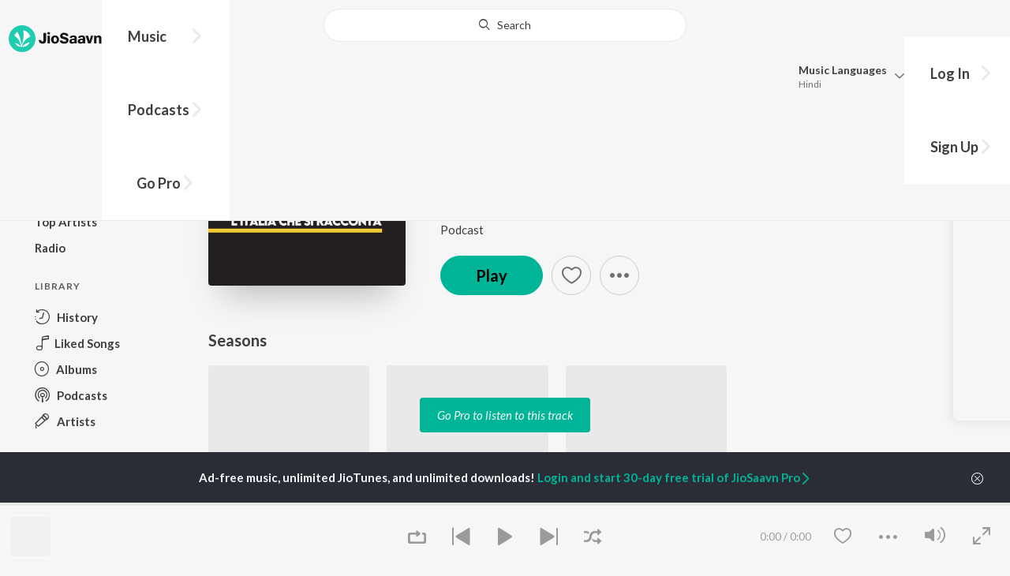

--- FILE ---
content_type: text/html; charset=utf-8
request_url: https://www.jiosaavn.com/shows/RADIO-BUNKER---LItalia-che-si-racconta/1/2keu81lx2eI_
body_size: 24953
content:

<!DOCTYPE html>
<!--[if IEMobile 7 ]> <html dir="ltr" lang="en-US"class="no-js iem7"> <![endif]-->
<!--[if IE 9 ]>    <html dir="ltr" lang="en-US" class="no-js ie9"> <![endif]-->
<!--[if (gte IE 9)|(gt IEMobile 7)|!(IEMobile)|!(IE)]><!-->
<html dir="ltr" lang="en-US" class="no-js">
<!--<![endif]-->
<head>
        
    <base href="/">
    <meta charset="utf-8">
    <meta name="viewport" content="width=device-width, initial-scale=1">
    <link rel="icon" href="https://staticweb6.jiosaavn.com/web6/jioindw/dist/1769070369/_i/favicon.ico" />
    <meta http-equiv="X-UA-Compatible" content="IE=edge" />
    <title>RADIO BUNKER - L'Italia che si racconta - Italian Podcast - Download and Listen Free on JioSaavn</title>
<meta name="description" content="Listen to RADIO BUNKER - L'Italia che si racconta, a Italian podcast exclusively on JioSaavn. By Saavn. 1 season. 144 episodes. Radio Bunker è il podcast che racconta l'Italia. Nasce il giorno di Natale del 2020 e da allora la mission è solo una, raccontare la storia, le storie, le tradizioni, i borghi, l'enogastronomia e tanto altro della nostra meravigliosa Italia. Stream and listen online, only on JioSaavn."/>
<link rel="canonical" href="https://www.jiosaavn.com/shows/radio-bunker-litalia-che-si-racconta/5/2keu81lx2eI_" />
<meta property="og:description" content="Listen to RADIO BUNKER - L'Italia che si racconta, a Italian podcast exclusively on JioSaavn. Radio Bunker è il podcast che racconta l'Italia. Nasce il giorno di Natale del 2020 e da allora la mission è solo una, raccontare la storia, le storie, le tradizioni, i borghi, l'enogastronomia e tanto altro della nostra meravigliosa Italia. Stream and listen online - HD audio, only on JioSaavn."/>
<meta property="og:title" content="RADIO BUNKER - L'Italia che si racconta - Saavn - Italian Podcast - Stream and Listen Free Online - JioSaavn"/>
<meta property="og:image" content="https://c.sop.saavncdn.com/RADIO-BUNKER-L-Italia-che-si-racconta-20230428021817-500x500.jpg"/>
<meta property="og:image:height" content="500"/>
<meta property="og:image:width" content="500"/>
<meta property="og:url" content="https://www.jiosaavn.com/shows/radio-bunker-litalia-che-si-racconta/5/2keu81lx2eI_"/>
<meta property="og:site_name" content="JioSaavn"/>
<meta property="twitter:title" content="RADIO BUNKER - L'Italia che si racconta - Saavn - Italian Podcast - Stream and Listen Free Online - JioSaavn"/>
<meta property="twitter:description" content="Listen to RADIO BUNKER - L'Italia che si racconta, a Italian podcast exclusively on JioSaavn. Radio Bunker è il podcast che racconta l'Italia. Nasce il giorno di Natale del 2020 e da allora la mission è solo una, raccontare la storia, le storie, le tradizioni, i borghi, l'enogastronomia e tanto altro della nostra meravigliosa Italia. Stream and listen online - HD audio, only on JioSaavn."/>
<meta property="twitter:url" content="https://www.jiosaavn.com/shows/radio-bunker-litalia-che-si-racconta/5/2keu81lx2eI_"/>
<meta property="twitter:site" content="@jiosaavn"/>
<meta property="twitter:card" content="summary"/>
<meta property="twitter:image" content="https://c.sop.saavncdn.com/RADIO-BUNKER-L-Italia-che-si-racconta-20230428021817-500x500.jpg?1769108444"/>
<meta property="twitter:app:name:googleplay" content="JioSaavn Music & Radio"/>
<meta property="twitter:app:id:googleplay" content="com.jio.media.jiobeats"/>
<meta property="twitter:app:url:googleplay" content="saavn://view"/>
<meta property="twitter:app:name:iphone" content="JioSaavn"/>
<meta property="twitter:app:id:iphone" content="441813332"/>
<meta property="twitter:app:url:iphone" content="saavn://view"/>
<meta property="twitter:app:name:ipad" content="JioSaavn"/>
<meta property="twitter:app:id:ipad" content="441813332"/>
<meta property="twitter:app:url:ipad" content="saavn://view"/>
<meta property="al:android:url" content="https://www.jiosaavn.com/shows/radio-bunker-litalia-che-si-racconta/5/2keu81lx2eI_"/>
<meta property="al:android:package" content="com.jio.media.jiobeats"/>
<meta property="al:android:app_name" content="JioSaavn Music & Radio"/>
<meta property="al:ios:url" content="saavn://view"/>
<meta property="al:ios:app_store_id" content="441813332"/>
<meta property="al:ios:app_name" content="JioSaavn"/>
<meta property="og:site_name" content="JioSaavn"/>
<meta property="fb:app_id" content="126986924002057"/>

    <script>(function (h) { h.className = h.className.replace('no-js', 'js') })(document.documentElement)</script>

    <!--[if IE ]>
    <script src="https://cdnjs.cloudflare.com/ajax/libs/html5shiv/3.7.3/html5shiv.min.js"></script>
    <![endif]-->

    <link rel="preconnect" href="https://fonts.googleapis.com">
    <link rel="preconnect" href="https://fonts.gstatic.com" crossorigin>
    <link href="https://fonts.googleapis.com/css2?family=Lato:ital,wght@0,400;0,700;1,400;1,700&display=swap" rel="stylesheet">
    <link rel="preconnect" href="https://staticfe.saavn.com">
    <link rel="preconnect" href="https://c.saavncdn.com">
    
    <script src="https://staticweb6.jiosaavn.com/web6/player/plyr.js"></script>
    
    <link rel="preload" as="image" href="https://c.sop.saavncdn.com/RADIO-BUNKER-L-Italia-che-si-racconta-20230428021817-500x500.jpg">
    
    <link data-chunk="app" rel="stylesheet" href="https://staticweb6.jiosaavn.com/web6/jioindw/dist/1769070369/_c/bundle.css">
    
    <link data-chunk="app" rel="preload" as="style" href="https://staticweb6.jiosaavn.com/web6/jioindw/dist/1769070369/_c/bundle.css">
<link data-chunk="app" rel="preload" as="script" href="https://staticweb6.jiosaavn.com/web6/jioindw/dist/1769070369/_s/runtime.e7dfa3abbf725f1488e3.js">
<link data-chunk="app" rel="preload" as="script" href="https://staticweb6.jiosaavn.com/web6/jioindw/dist/1769070369/_s/vendors-cdd60c62.781acc58e8aa44521495.js">
<link data-chunk="app" rel="preload" as="script" href="https://staticweb6.jiosaavn.com/web6/jioindw/dist/1769070369/_s/vendors-5e25e51c.1a4910dd80091db3a838.js">
<link data-chunk="app" rel="preload" as="script" href="https://staticweb6.jiosaavn.com/web6/jioindw/dist/1769070369/_s/vendors-5cd3da8b.ab931625ef12165d6150.js">
<link data-chunk="app" rel="preload" as="script" href="https://staticweb6.jiosaavn.com/web6/jioindw/dist/1769070369/_s/vendors-b7967bb5.217ba62f260f89cbcc13.js">
<link data-chunk="app" rel="preload" as="script" href="https://staticweb6.jiosaavn.com/web6/jioindw/dist/1769070369/_s/vendors-d61df701.44058479f55849ff57f2.js">
<link data-chunk="app" rel="preload" as="script" href="https://staticweb6.jiosaavn.com/web6/jioindw/dist/1769070369/_s/vendors-d2eb5610.45e891ee10a47427962c.js">
<link data-chunk="app" rel="preload" as="script" href="https://staticweb6.jiosaavn.com/web6/jioindw/dist/1769070369/_s/vendors-1fbb1e85.d8c52d069497b95a5d8b.js">
<link data-chunk="app" rel="preload" as="script" href="https://staticweb6.jiosaavn.com/web6/jioindw/dist/1769070369/_s/vendors-536eaa00.908c10617359dacb3d03.js">
<link data-chunk="app" rel="preload" as="script" href="https://staticweb6.jiosaavn.com/web6/jioindw/dist/1769070369/_s/vendors-bb3d84b5.3db27a72e17aba5b67b4.js">
<link data-chunk="app" rel="preload" as="script" href="https://staticweb6.jiosaavn.com/web6/jioindw/dist/1769070369/_s/vendors-fdcadffb.deeb73d69f783ba9c815.js">
<link data-chunk="app" rel="preload" as="script" href="https://staticweb6.jiosaavn.com/web6/jioindw/dist/1769070369/_s/vendors-efdee510.417015400288558fa999.js">
<link data-chunk="app" rel="preload" as="script" href="https://staticweb6.jiosaavn.com/web6/jioindw/dist/1769070369/_s/vendors-9db5d9a1.114b3cb67f44fd565e5f.js">
<link data-chunk="app" rel="preload" as="script" href="https://staticweb6.jiosaavn.com/web6/jioindw/dist/1769070369/_s/vendors-f82e0cd2.d7a46f8e81390f40df89.js">
<link data-chunk="app" rel="preload" as="script" href="https://staticweb6.jiosaavn.com/web6/jioindw/dist/1769070369/_s/vendors-2518c84c.c5ffa594bbcc9943b86d.js">
<link data-chunk="app" rel="preload" as="script" href="https://staticweb6.jiosaavn.com/web6/jioindw/dist/1769070369/_s/vendors-acd1cad9.4a75e8642572f20c67e1.js">
<link data-chunk="app" rel="preload" as="script" href="https://staticweb6.jiosaavn.com/web6/jioindw/dist/1769070369/_s/vendors-1cdde194.44d29ecb3b6efbe8a7b5.js">
<link data-chunk="app" rel="preload" as="script" href="https://staticweb6.jiosaavn.com/web6/jioindw/dist/1769070369/_s/vendors-3025e59b.91280c74bb366251b005.js">
<link data-chunk="app" rel="preload" as="script" href="https://staticweb6.jiosaavn.com/web6/jioindw/dist/1769070369/_s/vendors-0bc0478e.8658b7545d15c296091b.js">
<link data-chunk="app" rel="preload" as="script" href="https://staticweb6.jiosaavn.com/web6/jioindw/dist/1769070369/_s/vendors-d96105ec.df681e471f7fe8fc2c01.js">
<link data-chunk="app" rel="preload" as="script" href="https://staticweb6.jiosaavn.com/web6/jioindw/dist/1769070369/_s/vendors-cb98e9ec.74f15224e93edbd1ac0e.js">
<link data-chunk="app" rel="preload" as="script" href="https://staticweb6.jiosaavn.com/web6/jioindw/dist/1769070369/_s/vendors-79baf4e4.dde57fe1f91770fd628f.js">
<link data-chunk="app" rel="preload" as="script" href="https://staticweb6.jiosaavn.com/web6/jioindw/dist/1769070369/_s/vendors-a311eb04.c220ba4d12dd6d0c36ab.js">
<link data-chunk="app" rel="preload" as="script" href="https://staticweb6.jiosaavn.com/web6/jioindw/dist/1769070369/_s/vendors-e5bca7e4.e506f84d3d0c324d0eb2.js">
<link data-chunk="app" rel="preload" as="script" href="https://staticweb6.jiosaavn.com/web6/jioindw/dist/1769070369/_s/vendors-f501a089.2239ce8b3ca4667ff767.js">
<link data-chunk="app" rel="preload" as="script" href="https://staticweb6.jiosaavn.com/web6/jioindw/dist/1769070369/_s/vendors-27545368.6f5611052bde83e8715f.js">
<link data-chunk="app" rel="preload" as="script" href="https://staticweb6.jiosaavn.com/web6/jioindw/dist/1769070369/_s/vendors-229eafb5.e9300ec09916fcb2ff27.js">
<link data-chunk="app" rel="preload" as="script" href="https://staticweb6.jiosaavn.com/web6/jioindw/dist/1769070369/_s/app-43dd7041.4fb8cc7abd689f078a56.js">
<link data-chunk="app" rel="preload" as="script" href="https://staticweb6.jiosaavn.com/web6/jioindw/dist/1769070369/_s/app-31743c5a.76988f5c75513df116a6.js">
<link data-chunk="app" rel="preload" as="script" href="https://staticweb6.jiosaavn.com/web6/jioindw/dist/1769070369/_s/app-9773254c.82945d3c04a5cf7168f2.js">
<link data-chunk="app" rel="preload" as="script" href="https://staticweb6.jiosaavn.com/web6/jioindw/dist/1769070369/_s/app-1eed6d50.07dc1d8d7c1e3d604d94.js">
<link data-chunk="app" rel="preload" as="script" href="https://staticweb6.jiosaavn.com/web6/jioindw/dist/1769070369/_s/app-e25beaaa.2fedb291fda07c4c2851.js">
<link data-chunk="app" rel="preload" as="script" href="https://staticweb6.jiosaavn.com/web6/jioindw/dist/1769070369/_s/app-82286aa4.fdd898ec77e2d2c380ef.js">
<link data-chunk="app" rel="preload" as="script" href="https://staticweb6.jiosaavn.com/web6/jioindw/dist/1769070369/_s/app-8e95763e.8f9ca7cc0f526ce4cbd7.js">
<link data-chunk="app" rel="preload" as="script" href="https://staticweb6.jiosaavn.com/web6/jioindw/dist/1769070369/_s/app-6efaf94a.306e3d84637fce3d7362.js">
<link data-chunk="app" rel="preload" as="script" href="https://staticweb6.jiosaavn.com/web6/jioindw/dist/1769070369/_s/app-d8690f4d.0495382b261c409cd5cc.js">
<link data-chunk="app" rel="preload" as="script" href="https://staticweb6.jiosaavn.com/web6/jioindw/dist/1769070369/_s/app-487599bc.441178ec4333fa286956.js">
<link data-chunk="app" rel="preload" as="script" href="https://staticweb6.jiosaavn.com/web6/jioindw/dist/1769070369/_s/app-f2457869.a63c5fe8dc7f37f03a20.js">
<link data-chunk="app" rel="preload" as="script" href="https://staticweb6.jiosaavn.com/web6/jioindw/dist/1769070369/_s/app-41528149.0415283146a6263bfe54.js">
<link data-chunk="app" rel="preload" as="script" href="https://staticweb6.jiosaavn.com/web6/jioindw/dist/1769070369/_s/app-7694909f.e2cd696e05d1da1082c3.js">
<link data-chunk="app" rel="preload" as="script" href="https://staticweb6.jiosaavn.com/web6/jioindw/dist/1769070369/_s/app-9fd2c25d.120746ecd4c9eabfa337.js">
<link data-chunk="Show-components-container-Show" rel="preload" as="script" href="https://staticweb6.jiosaavn.com/web6/jioindw/dist/1769070369/_s/5665.1a48e8124d31232661c3.js">
<link data-chunk="Show-components-container-Show" rel="preload" as="script" href="https://staticweb6.jiosaavn.com/web6/jioindw/dist/1769070369/_s/Show-components-container-Show.bf9e9e5ba7c37bd6f5ea.js">
    
    
    <script async src="https://www.googletagmanager.com/gtag/js?id=G-0S33EMSFSM">
    </script>
    <script>
        window.dataLayer = window.dataLayer || [];
        function gtag(){dataLayer.push(arguments);}
        gtag('js', new Date());
        gtag('set', {'user_logged_in_status' : 'false'});
        gtag('set', {'page_view' : '' });
        gtag('config', 'G-0S33EMSFSM');
    </script>
    

    
</head>
<body>
    <div id="root"><div><div><div class="c-ad"><div class="c-ad__unit"><div id="daast_desktop_config"></div></div></div></div><div><div class="c-ad"><div class="c-ad__unit"><div id="audio_desktop_config"></div></div></div></div><div><div class="c-ad"><div class="c-ad__unit"><div id="audio_desktop"></div></div></div></div></div><div id="sr-toast-announcer-global" role="status" aria-live="polite" aria-atomic="true" class="sr-only"></div><div class="shows banner"><header class="c-header u-clearfix c-header-bg" role="banner"><div class="o-layout o-layout--middle"><div class="o-layout__item u-1/2@lg u-align-left@sm"><a id="logo" tabindex="0" class="c-logo" href="/"><svg role="img" aria-label="JioSaavn Home" version="1.1" xmlns="http://www.w3.org/2000/svg" xmlns:xlink="http://www.w3.org/1999/xlink" viewBox="0 0 111 32" xml:space="preserve"><path fill="#1ECCB0" d="M0,16c0,8.8,7.2,16,16,16c8.8,0,16-7.2,16-16c0-8.8-7.2-16-16-16C7.2,0,0,7.2,0,16z"></path><path fill="#FFFFFF" d="M13.8,25.1c-0.6-1-1.4-1.9-2.4-2.5s-2-1.1-3.2-1.4H8.2c-0.1,0-0.2,0-0.3,0.1c-0.1,0.1-0.1,0.2-0.1,0.3c0,0.1,0,0.2,0.1,0.2c1.3,1.9,3.3,3.3,5.5,3.9h0.1c0.1,0,0.1,0,0.2,0c0,0,0.1,0,0.1-0.1c0,0,0.1-0.1,0.1-0.1c0,0,0-0.1,0-0.2C13.9,25.2,13.9,25.1,13.8,25.1L13.8,25.1z"></path><path fill="#FFFFFF" d="M25.6,13.3c0,0,0-0.1,0-0.1c-0.5-1.8-1.5-3.4-2.9-4.6c-1.4-1.2-3-2.1-4.8-2.4h-0.1c-0.1,0-0.2,0-0.3,0.1c-0.1,0.1-0.1,0.2-0.1,0.3v0.1c0.9,5.5,0.3,11.1-1.7,16.3c0,0.1-0.1,0.1-0.1,0.2s-0.1,0.1-0.2,0.1c-0.1,0-0.1,0-0.2,0c0,0-0.1,0-0.1-0.1c0,0-0.1-0.1-0.1-0.1c0,0,0-0.1,0-0.2c0,0-0.1-0.7-0.1-1c-0.6-4.8-2-9.4-4.3-13.7c0-0.1-0.1-0.1-0.1-0.1c0,0-0.1-0.1-0.1-0.1s-0.1,0-0.2,0C10.1,8,10.1,8,10,8l0,0c-1.4,1.1-2.5,2.5-3.2,4.2c0,0.1,0,0.2,0,0.3c0,0.1,0.1,0.2,0.2,0.2c2.2,1.4,4,3.2,5.3,5.5c1.3,2.2,2,4.8,2.1,7.3c0,0.1,0,0.2,0.1,0.3c0.1,0.1,0.2,0.1,0.2,0.1c0.2,0,0.5,0.1,0.7,0.1c0.1,0,0.2,0,0.3-0.1c0.1-0.1,0.1-0.1,0.1-0.2c0.5-2.6,1.6-5.1,3.3-7.2c1.7-2.1,3.8-3.7,6.3-4.8c0.1,0,0.1-0.1,0.2-0.1C25.6,13.4,25.6,13.4,25.6,13.3z"></path><path fill="#FFFFFF" d="M24.7,20.9c0-0.1,0-0.2-0.1-0.3c-0.1-0.1-0.2-0.1-0.3-0.1h-0.1c-3.1,0.7-5.9,2.4-7.9,4.8c-0.1,0.1-0.1,0.2-0.1,0.3c0,0.1,0,0.2,0.1,0.3c0.1,0.1,0.2,0.1,0.3,0.1l0,0c1.6-0.1,3.2-0.6,4.6-1.4s2.6-2,3.4-3.4C24.7,21.1,24.7,21,24.7,20.9L24.7,20.9z"></path><path d="M40.3,22c-0.8,0-1.6-0.1-2.3-0.5c-0.6-0.3-1.1-0.8-1.5-1.4C36.2,19.4,36,18.7,36,18v-0.3h2.8c0,0.5,0.1,0.9,0.3,1.3c0.2,0.2,0.6,0.4,0.9,0.4s0.7,0,1-0.2c0.2-0.1,0.3-0.4,0.4-0.6c0.1-0.3,0.1-0.6,0.1-0.9V9.2h3.1v8.4c0.1,1.2-0.3,2.4-1.1,3.3c-0.4,0.4-1,0.7-1.5,0.9C41.4,21.9,40.9,22,40.3,22L40.3,22z"></path><path d="M47.7,11.1c-0.3,0-0.6-0.1-0.8-0.2c-0.2-0.1-0.4-0.3-0.6-0.5c-0.1-0.2-0.2-0.5-0.2-0.8c0-0.3,0.1-0.6,0.2-0.8c0.1-0.2,0.3-0.4,0.6-0.5c0.3-0.1,0.5-0.2,0.8-0.2c0.3,0,0.6,0.1,0.8,0.2c0.2,0.1,0.4,0.3,0.6,0.5c0.1,0.2,0.2,0.5,0.2,0.8c0,0.3-0.1,0.5-0.2,0.8c-0.1,0.2-0.3,0.4-0.6,0.5C48.3,11,48,11.1,47.7,11.1L47.7,11.1z M46.3,21.7v-9.3h2.8v9.3H46.3z"></path><path d="M55.3,22c-0.9,0-1.8-0.2-2.5-0.6c-0.7-0.4-1.3-1-1.7-1.7c-0.4-0.8-0.6-1.7-0.6-2.6c0-0.9,0.2-1.8,0.6-2.6c0.4-0.7,0.9-1.3,1.7-1.7c0.8-0.4,1.7-0.6,2.5-0.6c0.9,0,1.7,0.2,2.5,0.6c0.7,0.4,1.3,1,1.6,1.7c0.4,0.8,0.6,1.7,0.6,2.6c0,0.9-0.2,1.8-0.6,2.6c-0.4,0.7-1,1.3-1.7,1.7C57,21.8,56.1,22,55.3,22z M55.3,19.9c0.4,0,0.8-0.1,1.1-0.3c0.3-0.3,0.6-0.6,0.7-1c0.2-0.5,0.2-1,0.2-1.5c0-0.5-0.1-1-0.2-1.4c-0.1-0.4-0.3-0.7-0.6-1c-0.3-0.3-0.7-0.4-1.1-0.4c-0.4,0-0.7,0.1-1,0.3c-0.3,0.2-0.5,0.6-0.7,0.9c-0.2,0.5-0.2,1-0.2,1.5c0,0.5,0.1,1,0.2,1.5c0.1,0.4,0.3,0.7,0.7,1C54.5,19.7,54.9,19.8,55.3,19.9L55.3,19.9z"></path><path d="M66.3,22c-0.9,0-1.8-0.1-2.6-0.4c-0.8-0.3-1.5-0.7-2-1.3c-0.5-0.6-0.8-1.4-0.8-2.1V18H64c0,0.3,0.1,0.7,0.3,0.9c0.2,0.3,0.5,0.4,0.9,0.5c0.4,0.1,0.8,0.2,1.2,0.2c0.5,0,1.1-0.1,1.5-0.3c0.2-0.1,0.3-0.2,0.5-0.4c0.1-0.2,0.2-0.4,0.1-0.6c0-0.2-0.1-0.5-0.2-0.6c-0.2-0.2-0.4-0.4-0.6-0.5c-0.4-0.2-0.8-0.3-1.2-0.4l-2.3-0.6c-0.6-0.1-1.1-0.4-1.6-0.8c-0.4-0.3-0.8-0.7-1-1.1c-0.2-0.5-0.3-1-0.3-1.5c0-0.8,0.2-1.5,0.7-2.1c0.5-0.6,1.1-1,1.8-1.3C64.5,9,65.4,8.9,66.2,9c0.9,0,1.7,0.1,2.5,0.4c0.7,0.2,1.3,0.7,1.7,1.2c0.4,0.6,0.7,1.3,0.7,2h-3c0-0.2-0.1-0.4-0.2-0.6c-0.1-0.2-0.2-0.3-0.4-0.4c-0.5-0.2-1-0.4-1.5-0.3c-0.4,0-0.9,0.1-1.3,0.3c-0.2,0.1-0.3,0.2-0.4,0.3c-0.1,0.1-0.1,0.3-0.1,0.5c0,0.2,0,0.4,0.1,0.6c0.1,0.2,0.3,0.3,0.5,0.4c0.3,0.1,0.7,0.3,1,0.3l1.5,0.4c0.8,0.2,1.5,0.5,2.2,0.8c0.6,0.3,1,0.6,1.4,1.1c0.4,0.5,0.6,1.2,0.5,1.8c0,0.8-0.2,1.5-0.6,2.2c-0.5,0.6-1.1,1.1-1.8,1.4C68.2,21.8,67.2,22,66.3,22L66.3,22z"></path><path d="M75.6,22c-0.6,0-1.2-0.1-1.7-0.3c-0.5-0.2-0.9-0.6-1.1-1c-0.3-0.5-0.4-1-0.4-1.6c0-0.5,0.1-0.9,0.3-1.3c0.2-0.4,0.5-0.7,0.9-1c1.1-0.6,2.3-0.8,3.4-0.7h1.4v-0.3c0-0.3,0-0.7-0.1-1c-0.1-0.2-0.3-0.4-0.5-0.6c-0.3-0.1-0.6-0.2-0.8-0.2c-0.4,0-0.8,0.1-1.1,0.3c-0.1,0.1-0.2,0.2-0.3,0.3c-0.1,0.1-0.1,0.3-0.1,0.4h-2.7c0-0.6,0.2-1.1,0.6-1.5c0.4-0.5,0.9-0.8,1.5-1c0.7-0.2,1.5-0.3,2.3-0.3c0.8,0,1.6,0.1,2.3,0.4c0.6,0.2,1,0.7,1.3,1.2c0.3,0.7,0.5,1.4,0.4,2.1v5.8h-2.5l-0.1-1.1c-0.3,0.4-0.6,0.8-1.1,1C76.9,21.8,76.2,22,75.6,22L75.6,22z M76.6,20c0.3,0,0.7-0.1,1-0.2c0.3-0.1,0.5-0.4,0.6-0.6c0.2-0.3,0.2-0.7,0.2-1v-0.6h-1c-0.4,0-0.8,0-1.2,0.1c-0.3,0.1-0.5,0.2-0.7,0.4c-0.1,0.1-0.2,0.2-0.2,0.3c0,0.1-0.1,0.3-0.1,0.4c0,0.2,0,0.3,0.1,0.5c0.1,0.2,0.2,0.3,0.3,0.4C75.9,19.9,76.2,20,76.6,20L76.6,20z"></path><path d="M85.5,22c-0.6,0-1.2-0.1-1.7-0.3c-0.5-0.2-0.9-0.6-1.1-1c-0.3-0.5-0.4-1-0.4-1.6c0-0.5,0.1-0.9,0.3-1.3c0.2-0.4,0.5-0.7,0.9-1c1.1-0.6,2.3-0.8,3.5-0.8h1.4v-0.3c0-0.3,0-0.7-0.1-1c-0.1-0.2-0.3-0.4-0.5-0.5c-0.3-0.1-0.6-0.2-0.8-0.2c-0.4,0-0.8,0.1-1.1,0.3c-0.1,0.1-0.2,0.2-0.3,0.3c-0.1,0.1-0.1,0.3-0.1,0.4h-2.7c0-0.6,0.2-1.1,0.6-1.5c0.4-0.5,0.9-0.8,1.5-1c0.7-0.2,1.5-0.3,2.3-0.3c0.8,0,1.6,0.1,2.3,0.4c0.6,0.2,1,0.7,1.3,1.2c0.3,0.7,0.5,1.4,0.4,2.1v5.8h-2.6l-0.1-1.1c-0.3,0.4-0.6,0.8-1.1,1C86.8,21.8,86.1,22,85.5,22L85.5,22z M86.5,20c0.3,0,0.7-0.1,1-0.2c0.3-0.1,0.5-0.4,0.6-0.6c0.2-0.3,0.2-0.7,0.2-1v-0.6h-1c-0.4,0-0.8,0-1.2,0.1c-0.3,0.1-0.5,0.2-0.7,0.4c-0.1,0.1-0.2,0.2-0.2,0.3s-0.1,0.3-0.1,0.4c0,0.2,0,0.3,0.1,0.5c0.1,0.2,0.2,0.3,0.3,0.4C85.8,19.9,86.1,20,86.5,20L86.5,20z"></path><path d="M94.7,21.7l-3-9.3h3l1.7,6.2l1.7-6.2h2.7l-3,9.3H94.7z"></path><path d="M101.8,21.7v-9.3h2.7v1.3c0.3-0.5,0.7-0.9,1.2-1.1c0.5-0.3,1-0.4,1.6-0.4c0.6,0,1.2,0.1,1.8,0.4c0.5,0.3,0.9,0.7,1.1,1.2c0.3,0.6,0.4,1.3,0.4,2v6h-2.8v-5.2c0-0.6-0.1-1.2-0.4-1.7c-0.1-0.2-0.3-0.3-0.5-0.4c-0.2-0.1-0.4-0.1-0.6-0.1c-0.2,0-0.5,0-0.7,0.1c-0.2,0.1-0.4,0.2-0.6,0.4c-0.3,0.5-0.5,1.1-0.4,1.7v5.1H101.8z"></path></svg></a><nav class="c-nav c-nav--primary u-visible-visually@lg c-main-menu"><ul class="c-nav__list"><li class="c-nav__item"><a id="browse" tabindex="0" role="button" aria-controls="menuContent" aria-expanded="false" aria-haspopup="true" class="c-nav__link" href="/">Music</a><div id="menuContent" class="c-nav__item-content"><div class="o-box o-box--large@lg u-align-left"><h2 class="u-h3@sm u-h3" tabindex="0" role="heading" aria-level="2">What&#x27;s Hot on JioSaavn</h2><hr class="o-rule u-color-js-white-alt u-margin-bottom@sm"/><div class="o-layout"><div class="o-layout__item u-1/3@lg u-margin-bottom@sm u-margin-bottom-none@lg"><h3 id="new-releases-heading" class="u-subhead u-subhead--secondary u-margin-bottom-small@sm" tabindex="0" role="heading" aria-level="3">New Releases</h3><ul class="o-list-block u-centi" aria-labelledby="new-releases-heading"><li class="o-list__item"><a tabindex="0" class="u-block u-padding-vertical-tiny@sm" href="/song/hum-to-tere-hi-liye-the-from-o-romeo/HSM6cxB9Qh4">Hum To Tere Hi Liye The (From &quot;O&#x27; Romeo&quot;)</a></li><li class="o-list__item"><a tabindex="0" class="u-block u-padding-vertical-tiny@sm" href="/album/border-2-original-motion-picture-soundtrack/E-Yed-gKkHo_">BORDER 2 (Original Motion Picture Soundtrack)</a></li><li class="o-list__item"><a tabindex="0" class="u-block u-padding-vertical-tiny@sm" href="/song/babbar-sherni-from-mardaani-3/NkVeWDVZbXA">Babbar Sherni (From &quot;Mardaani 3&quot;)</a></li><li class="o-list__item"><a tabindex="0" class="u-block u-padding-vertical-tiny@sm" href="/album/happy-patel-khatarnak-jasoos/uixA1zWiQd4_">Happy Patel - Khatarnak Jasoos</a></li><li class="o-list__item"><a tabindex="0" class="u-block u-padding-vertical-tiny@sm" href="/album/dhurandhar/ft4MGKjYem0_">Dhurandhar</a></li><li class="o-list__item"><a tabindex="0" class="u-block u-padding-vertical-tiny@sm" href="/song/chaap-tilak-laikey-laikaa-from-laikey-laikaa/MjxGATd3Q10">Chaap Tilak - Laikey Laikaa (From &quot;Laikey Laikaa&quot;)</a></li><li class="o-list__item"><a tabindex="0" class="u-block u-padding-vertical-tiny@sm" href="/song/inqalabi-ziddi-from-gandhi-talks/HwkPSzB0fVI">Inqalabi Ziddi (From &quot;Gandhi Talks&quot;)</a></li><li class="o-list__item"><a tabindex="0" class="u-block u-padding-vertical-tiny@sm" href="/song/nache-nache-from-the-rajasaab-hindi/NSlcZQ1IdnE">Nache Nache (From &quot;The RajaSaab&quot;) (Hindi)</a></li><li class="o-list__item"><a tabindex="0" class="u-block u-padding-vertical-tiny@sm" href="/song/fame-us-from-tu-yaa-main/ABBceTBXVVI">Fame Us (From &quot;Tu Yaa Main&quot;)</a></li><li class="o-list__item"><a tabindex="0" class="u-block u-padding-vertical-tiny@sm" href="/album/ikkis/UQv9J28CrWY_">Ikkis</a></li></ul></div><div class="o-layout__item u-1/3@lg u-margin-bottom@sm u-margin-bottom-none@lg"><h3 id="top-playlist-heading" class="u-subhead u-subhead--secondary u-margin-bottom-small@sm" tabindex="0" role="heading" aria-level="3">Top Playlists</h3><ul class="o-list-block u-centi" aria-labelledby="top-playlist-heading"><li class="o-list__item"><a tabindex="0" class="u-block u-padding-vertical-tiny@sm" href="/featured/surprise-me/1ZOczFTRyFw_">Surprise Me</a></li><li class="o-list__item"><a tabindex="0" class="u-block u-padding-vertical-tiny@sm" href="/featured/chartbusters-2016-hindi/4hAmYnRcTS4_">Chartbusters 2016 - Hindi</a></li><li class="o-list__item"><a tabindex="0" class="u-block u-padding-vertical-tiny@sm" href="/featured/dumdaar-hits/8MT-LQlP35c_">Dumdaar Hits</a></li><li class="o-list__item"><a tabindex="0" class="u-block u-padding-vertical-tiny@sm" href="/featured/best-of-romance-hindi/SBKnUgjNeMIwkg5tVhI3fw__">Best Of Romance - Hindi</a></li><li class="o-list__item"><a tabindex="0" class="u-block u-padding-vertical-tiny@sm" href="/featured/lets-play-arijit-singh-hindi/Iz0pi7nkjUE_">Let&#x27;s Play - Arijit Singh - Hindi</a></li><li class="o-list__item"><a tabindex="0" class="u-block u-padding-vertical-tiny@sm" href="/featured/hindi-hit-songs/ZodsPn39CSjwxP8tCU-flw__">Hindi Hit Songs</a></li><li class="o-list__item"><a tabindex="0" class="u-block u-padding-vertical-tiny@sm" href="/featured/best-of-retro/IFTYFbu2anRuOxiEGmm6lQ__">Best Of Retro</a></li><li class="o-list__item"><a tabindex="0" class="u-block u-padding-vertical-tiny@sm" href="/featured/best-of-indipop-hindi/xHa-oM3ldXAwkg5tVhI3fw__">Best Of Indipop - Hindi</a></li><li class="o-list__item"><a tabindex="0" class="u-block u-padding-vertical-tiny@sm" href="/featured/chill-maaro-lo-fi-mix/mAA3xzx2Asqm0KYf4sgO,Q__">Chill Maaro: Lo-Fi Mix</a></li><li class="o-list__item"><a tabindex="0" class="u-block u-padding-vertical-tiny@sm" href="/featured/workout-1-hour/Il9pGRwrp4ruCJW60TJk1Q__">Workout - 1 Hour</a></li></ul></div><div class="o-layout__item u-1/3@lg"><h3 id="top-artists-heading" class="u-subhead u-subhead--secondary u-margin-bottom-small@sm" tabindex="0" role="heading" aria-level="3">Top Artists</h3><ul class="o-list-block u-centi" aria-labelledby="top-artists-heading"><li class="o-list__item"><a tabindex="0" class="u-block u-padding-vertical-tiny@sm" href="/artist/kishore-kumar-songs/yMoPyl3ZzyY_">Kishore Kumar</a></li><li class="o-list__item"><a tabindex="0" class="u-block u-padding-vertical-tiny@sm" href="/artist/varun-dhawan-songs/nPLp3EdUdaA_">Varun Dhawan</a></li><li class="o-list__item"><a tabindex="0" class="u-block u-padding-vertical-tiny@sm" href="/artist/shah-rukh-khan-songs/tkXMVGTn-A0_">Shah Rukh Khan</a></li><li class="o-list__item"><a tabindex="0" class="u-block u-padding-vertical-tiny@sm" href="/artist/arijit-singh-songs/LlRWpHzy3Hk_">Arijit Singh</a></li><li class="o-list__item"><a tabindex="0" class="u-block u-padding-vertical-tiny@sm" href="/artist/pritam-songs/OaFg9HPZgq8_">Pritam</a></li><li class="o-list__item"><a tabindex="0" class="u-block u-padding-vertical-tiny@sm" href="/artist/akshay-kumar-songs/ZZntYtxiAAM_">Akshay Kumar</a></li><li class="o-list__item"><a tabindex="0" class="u-block u-padding-vertical-tiny@sm" href="/artist/lata-mangeshkar-songs/FCtl69DObYg_">Lata Mangeshkar</a></li><li class="o-list__item"><a tabindex="0" class="u-block u-padding-vertical-tiny@sm" href="/artist/rajesh-khanna-songs/qjB1i35xlqk_">Rajesh Khanna</a></li><li class="o-list__item"><a tabindex="0" class="u-block u-padding-vertical-tiny@sm" href="/artist/emraan-hashmi-songs/M4ByRDEAbdI_">Emraan Hashmi</a></li><li class="o-list__item"><a tabindex="0" class="u-block u-padding-vertical-tiny@sm" href="/artist/udit-narayan-songs/kLtmb7Vh8Rs_">Udit Narayan</a></li></ul></div></div></div></div></li><li class="c-nav__item"><a id="podcasts" tabindex="0" class="c-nav__link" href="/original-podcasts">Podcasts</a></li></ul></nav></div><aside id="search" class="c-search" tabindex="-1" aria-hidden="true" role="search"><div class="rbt" style="outline:none;position:relative" tabindex="-1"><div style="display:flex;flex:1;height:100%;position:relative"><input autoComplete="off" placeholder="" type="text" aria-label="Search" aria-controls="site-search" tabindex="-1" aria-autocomplete="both" aria-expanded="true" aria-haspopup="listbox" aria-owns="site-search" role="combobox" class="rbt-input-main form-control rbt-input" value=""/><input aria-hidden="true" class="rbt-input-hint" readonly="" style="background-color:transparent;border-color:transparent;box-shadow:none;color:rgba(0, 0, 0, 0.54);left:0;pointer-events:none;position:absolute;top:0;width:100%" tabindex="-1" value=""/></div><div id="site-search" aria-label="menu-options" class="rbt-menu dropdown-menu show" role="listbox" style="position:absolute;left:0;top:0;display:block;max-height:300px;overflow:auto"><a role="option" class="dropdown-item disabled" href="#"></a></div></div><div class="c-search__list"><div class="o-layout o-layout--large@lg"></div></div><span class="c-search__label"><i class="c-search__icon o-icon-search"></i> Search</span><span class="c-search__reset" tabindex="0"><span class="u-color-js-green u-hidden@lg"><i class="o-icon-close-fill o-icon--large"></i></span><strong class="u-visible@lg u-color-js-navy-alt" role="button" aria-label="Clear">Clear</strong></span><span class="c-search__close" tabindex="0" role="button" aria-label="Close"><i class="o-icon-close-fill o-icon--btn"></i></span></aside></div></header><button role="button" class="c-btn c-btn--primary c-btn--skip">Skip to Player</button><aside class="c-aside c-aside--fixed"><h3 class="u-subhead u-margin-bottom-small@sm">Browse</h3><nav><ul id="sidebar_library" class="o-list-block u-margin-bottom@sm"><li><a tabindex="0" class="o-list-block__item u-color-js-gray u-padding-vertical-tiny@sm" href="/new-releases"><strong>New Releases</strong></a></li><li><a tabindex="0" class="o-list-block__item u-color-js-gray u-padding-vertical-tiny@sm" href="/charts"><strong>Top Charts</strong></a></li><li><a tabindex="0" class="o-list-block__item u-color-js-gray u-padding-vertical-tiny@sm" href="/featured-playlists"><strong>Top Playlists</strong></a></li><li><a tabindex="0" class="o-list-block__item u-color-js-gray u-padding-vertical-tiny@sm" href="/original-podcasts"><strong>Podcasts</strong></a></li><li><a tabindex="0" class="o-list-block__item u-color-js-gray u-padding-vertical-tiny@sm" href="/top-artists"><strong>Top Artists</strong></a></li><li><a tabindex="0" class="o-list-block__item u-color-js-gray u-padding-vertical-tiny@sm" href="/radio"><strong>Radio</strong></a></li></ul></nav><h3 class="u-subhead u-margin-bottom-small@sm"> Library</h3><nav><ul id="sidebar_library_loggedOut" class="o-list-block u-margin-bottom@sm"><li><span class="o-list-block__item u-color-js-gray u-padding-vertical-tiny@sm c-btn-modal" tabindex="0" aria-label="" role="button" aria-haspopup="false"><strong><i aria-hidden="true" class="o-icon-history o-icon--large u-margin-right-tiny@sm"></i> History</strong></span></li><li><span class="o-list-block__item u-color-js-gray u-padding-vertical-tiny@sm c-btn-modal" tabindex="0" aria-label="" role="button" aria-haspopup="false"><strong><i aria-hidden="true" class="o-icon-song o-icon--large u-margin-right-tiny@sm"></i>Liked Songs</strong></span></li><li><span class="o-list-block__item u-color-js-gray u-padding-vertical-tiny@sm c-btn-modal" tabindex="0" aria-label="" role="button" aria-haspopup="false"><strong><i aria-hidden="true" class="o-icon-album o-icon--large u-margin-right-tiny@sm"></i> Albums</strong></span></li><li><span class="o-list-block__item u-color-js-gray u-padding-vertical-tiny@sm c-btn-modal" tabindex="0" aria-label="" role="button" aria-haspopup="false"><strong><i aria-hidden="true" class="o-icon-show o-icon--large u-margin-right-tiny@sm"></i> Podcasts</strong></span></li><li><span class="o-list-block__item u-color-js-gray u-padding-vertical-tiny@sm c-btn-modal" tabindex="0" aria-label="" role="button" aria-haspopup="false"><strong><i aria-hidden="true" class="o-icon-artist o-icon--large u-margin-right-tiny@sm"></i> Artists</strong></span></li></ul></nav><div class="u-padding-vertical-tiny@sm"><span class="c-btn c-btn--primary c-btn--ghost c-btn--small c-btn--thick u-color-js-green-for-link c-btn-modal" tabindex="0" aria-label="New Playlist" role="button" aria-haspopup="true"><i class="o-icon-add" aria-hidden="true"></i> New Playlist</span></div></aside><div class="u-4/5-min-vh"><div class="o-wrapper o-wrapper--main"><main class="c-content" role="main"><div><div class="c-ad c-ad--leaderboard"><div class="show_desktop_top c-ad__unit" style="min-width:468px;min-height:60px;display:inline"><div id="show_desktop_top"></div></div></div></div><div><div class="o-flag o-flag--cover o-flag--column o-flag--large@lg o-flag--reset@lg u-margin-bottom-large@sm"><div class="o-flag__img u-shadow"><img src="https://c.sop.saavncdn.com/RADIO-BUNKER-L-Italia-che-si-racconta-20230428021817-500x500.jpg" alt="RADIO BUNKER - L&#x27;Italia che si racconta" width="250" height="250"/></div><div class="o-flag__body"><h1 class="u-h2 u-margin-bottom-tiny@sm">RADIO BUNKER - L&#x27;Italia che si racconta</h1><p class="u-centi u-deci@lg u-color-js-gray u-ellipsis@lg u-margin-bottom-tiny@sm"><span class="o-icon-explicit u-margin-right-tiny@sm o-icon--large"></span><span></span></p><p class="u-centi u-deci@lg u-color-js-gray u-ellipsis@lg">Podcast<span></span></p><ul class="o-layout o-layout--auto o-layout--small@sm"><li class="o-layout__item u-margin-bottom-none@sm"><a class="c-btn c-btn--primary js-play-button" role="button" tabindex="0" data-btn-icon="q">Play</a></li><li class="o-layout__item u-margin-bottom-none@sm"><span class="c-btn c-btn--tertiary c-btn--ghost c-btn--icon" aria-label="Add to Favourites button" role="button" tabindex="0" aria-pressed="false"><i class="o-icon--large u-pop-in o-icon-follow" aria-hidden="true"></i></span></li><li class="o-layout__item u-margin-bottom-none@sm u-visible-visually@lg"><span class="c-btn c-btn--tertiary c-btn--ghost c-btn--icon c-btn-overflow" aria-label="More Options" tabindex="0" role="button" aria-haspopup="true" aria-expanded="false"><i class="o-icon-ellipsis o-icon--large"></i></span></li></ul><span class="u-padding-small@sm u-hidden@lg u-page-options c-btn-overflow" aria-label="More Options" tabindex="-1" role="button" aria-haspopup="false" aria-expanded="false"><i class="o-icon-ellipsis o-icon--xlarge"></i></span></div></div><div class="u-angle"></div><section class="u-margin-bottom@sm"><header><h2 class="u-h4">Seasons</h2></header><div class="c-rotator"><div class="c-rotator__container"><div class="c-rotator__content"><div class="o-layout"><div class="o-layout__item u-48@sm u-32@md u-1/4@lg u-link u-margin-bottom@sm"><article class="o-block o-block--billboard o-block--top o-block--small" role="presentation"><div class="o-block__img"><a aria-label="Play Season 5" tabindex="0" class="o-block__link" href="/shows/radio-bunker-litalia-che-si-racconta/5/2keu81lx2eI_"><svg class="u-placeholder null" version="1.1" height="100%" width="100%" xmlns="http://www.w3.org/2000/svg" xmlns:xlink="http://www.w3.org/1999/xlink" viewBox="0 0 50 50" xml:space="preserve"><rect fill="#E9E9E9" width="50" height="50"></rect></svg></a></div><div class="o-block__body"><div class="u-centi u-margin-bottom-none@sm u-font-weight-bold" role="presentation"><a tabindex="0" class="u-ellipsis u-color-js-gray" href="/shows/radio-bunker-litalia-che-si-racconta/5/2keu81lx2eI_">Season 5</a></div></div></article></div><div class="o-layout__item u-48@sm u-32@md u-1/4@lg u-link u-margin-bottom@sm"><article class="o-block o-block--billboard o-block--top o-block--small" role="presentation"><div class="o-block__img"><a aria-label="Play Season 4" tabindex="0" class="o-block__link" href="/shows/radio-bunker-litalia-che-si-racconta/4/2keu81lx2eI_"><svg class="u-placeholder null" version="1.1" height="100%" width="100%" xmlns="http://www.w3.org/2000/svg" xmlns:xlink="http://www.w3.org/1999/xlink" viewBox="0 0 50 50" xml:space="preserve"><rect fill="#E9E9E9" width="50" height="50"></rect></svg></a></div><div class="o-block__body"><div class="u-centi u-margin-bottom-none@sm u-font-weight-bold" role="presentation"><a tabindex="0" class="u-ellipsis u-color-js-gray" href="/shows/radio-bunker-litalia-che-si-racconta/4/2keu81lx2eI_">Season 4</a></div></div></article></div><div class="o-layout__item u-48@sm u-32@md u-1/4@lg u-link u-margin-bottom@sm"><article class="o-block o-block--billboard o-block--top o-block--small" role="presentation"><div class="o-block__img"><a aria-label="Play Season 3" tabindex="0" class="o-block__link" href="/shows/radio-bunker-litalia-che-si-racconta/3/2keu81lx2eI_"><svg class="u-placeholder null" version="1.1" height="100%" width="100%" xmlns="http://www.w3.org/2000/svg" xmlns:xlink="http://www.w3.org/1999/xlink" viewBox="0 0 50 50" xml:space="preserve"><rect fill="#E9E9E9" width="50" height="50"></rect></svg></a></div><div class="o-block__body"><div class="u-centi u-margin-bottom-none@sm u-font-weight-bold" role="presentation"><a tabindex="0" class="u-ellipsis u-color-js-gray" href="/shows/radio-bunker-litalia-che-si-racconta/3/2keu81lx2eI_">Season 3</a></div></div></article></div><div class="o-layout__item u-48@sm u-32@md u-1/4@lg u-link u-margin-bottom@sm"><article class="o-block o-block--billboard o-block--top o-block--small" role="presentation"><div class="o-block__img"><a aria-label="Play Season 2" tabindex="0" class="o-block__link" href="/shows/radio-bunker-litalia-che-si-racconta/2/2keu81lx2eI_"><svg class="u-placeholder null" version="1.1" height="100%" width="100%" xmlns="http://www.w3.org/2000/svg" xmlns:xlink="http://www.w3.org/1999/xlink" viewBox="0 0 50 50" xml:space="preserve"><rect fill="#E9E9E9" width="50" height="50"></rect></svg></a></div><div class="o-block__body"><div class="u-centi u-margin-bottom-none@sm u-font-weight-bold" role="presentation"><a tabindex="0" class="u-ellipsis u-color-js-gray" href="/shows/radio-bunker-litalia-che-si-racconta/2/2keu81lx2eI_">Season 2</a></div></div></article></div><div class="o-layout__item u-48@sm u-32@md u-1/4@lg u-link u-margin-bottom@sm"><article class="o-block selected o-block--billboard o-block--top o-block--small" role="presentation"><div class="o-block__img"><svg class="u-placeholder null" version="1.1" height="100%" width="100%" xmlns="http://www.w3.org/2000/svg" xmlns:xlink="http://www.w3.org/1999/xlink" viewBox="0 0 50 50" xml:space="preserve"><rect fill="#E9E9E9" width="50" height="50"></rect></svg><div class="o-block__mark"><svg height="25" width="25" xmlns="http://www.w3.org/2000/svg" xmlns:xlink="http://www.w3.org/1999/xlink" viewBox="0 0 50 50" xml:space="preserve"><circle fill="#00B597" cx="25" cy="25" r="24.7"></circle><path fill="#FFFFFF" d="M38.5,17.4l-17,17.3c-0.3,0.3-0.7,0.5-1.1,0.5c-0.4,0-0.8-0.2-1.1-0.5l-7.7-7.9c-0.6-0.6-0.6-1.6,0-2.2c0.6-0.6,1.6-0.6,2.2,0l6.6,6.7l15.9-16.2c0.6-0.6,1.6-0.6,2.2,0C39.1,15.8,39.1,16.8,38.5,17.4z"></path></svg></div></div><div class="o-block__body"><div class="u-centi u-margin-bottom-none@sm u-font-weight-bold" role="presentation"><span class="u-ellipsis u-color-js-gray">Season 1</span></div></div></article></div></div></div></div><nav class="c-rotator__nav"><div class="o-layout u-clearfix"><div class="o-layout__item u-1/7"><span tabindex="-1" class="c-rotator__previous disabled" role="button" aria-label="Previous"></span></div><div class="o-layout__item u-1/7"><span tabindex="0" class="c-rotator__next" role="button" aria-label="Next"></span></div></div></nav></div></section><section class="u-margin-bottom-large@sm"><header id="current-season" class="c-content__header c-content__container"><h2 class="u-h4 u-action-header">Season 1<!-- --> Episodes</h2><div><div class="c-select c-select--alt" role="combobox" aria-haspopup="listbox" aria-expanded="false" aria-owns="season-sort-listbox" tabindex="0"><input style="position:absolute;left:-9999px" type="text" id="season-sort" name="season-sort" readonly="" tabindex="-1" aria-activedescendant="season-sort-option-desc" value="desc"/><div class="c-select__container"><div class="c-select__input">Newest</div><div class="c-select__list"><ul class="o-list-bare u-margin-bottom-none@sm" role="listbox" id="season-sort-listbox"><li role="option" id="season-sort-option-asc" aria-selected="false" tabindex="-1"><span class="c-select__option">Oldest</span></li><li role="option" id="season-sort-option-desc" aria-selected="true" tabindex="-1"><span class="c-select__option active">Newest</span></li></ul></div></div></div></div></header><div class="infinite-scroll-component__outerdiv"><div class="infinite-scroll-component " style="height:auto;overflow:auto;-webkit-overflow-scrolling:touch"><ol class="o-list-bare"><li><div class="c-drag" draggable="true"><article class="o-snippet o-snippet--draggable" role="presentation"><div class="o-snippet__item"><div class="o-snippet__action"><span class="o-snippet__action-init u-centi">1</span><span tabindex="0" class="o-snippet__action-final o-icon-play-circle o-icon--huge" role="button" aria-label="Play"> </span></div></div><div class="o-snippet__item"><div class="o-flag o-flag--action o-flag--naked o-flag--stretch o-flag--mini"><div class="o-flag__body"><div class="u-font-weight-bold u-centi u-ellipsis u-color-js-gray u-margin-bottom-none@sm u-margin-right@sm u-margin-right-none@lg" role="presentation"><span class="o-icon-explicit o-icon--large u-color-js-gray u-float-right"></span><a tabindex="0" class="u-color-js-gray" href="/shows/conosciamo-il-gioco-del-subbuteo-con-i-ragazzi-di-subbunker/ico,kdm8rfs_">Conosciamo il gioco del Subbuteo con i ragazzi di Subbunker</a></div><p class="u-centi u-ellipsis u-color-js-gray u-margin-right@sm u-margin-right-none@lg"></p><p class="u-centi u-ellipsis u-color-js-gray u-align-right"><span>Dec 27, 2021</span></p></div></div></div><div class="o-snippet__item u-align-center"></div><div class="o-snippet__item"><div class="o-snippet__action"><span class="o-snippet__action-init u-centi">1:02:03</span><span class="o-snippet__action-final o-icon-ellipsis o-icon--xlarge c-btn-overflow" aria-label="More Options" tabindex="0" role="button" aria-haspopup="true" aria-expanded="false"></span></div></div></article></div></li><li><div class="c-drag" draggable="true"><article class="o-snippet o-snippet--draggable" role="presentation"><div class="o-snippet__item"><div class="o-snippet__action"><span class="o-snippet__action-init u-centi">2</span><span tabindex="0" class="o-snippet__action-final o-icon-play-circle o-icon--huge" role="button" aria-label="Play"> </span></div></div><div class="o-snippet__item"><div class="o-flag o-flag--action o-flag--naked o-flag--stretch o-flag--mini"><div class="o-flag__body"><div class="u-font-weight-bold u-centi u-ellipsis u-color-js-gray u-margin-bottom-none@sm u-margin-right@sm u-margin-right-none@lg" role="presentation"><span class="o-icon-explicit o-icon--large u-color-js-gray u-float-right"></span><a tabindex="0" class="u-color-js-gray" href="/shows/il-primo-compleanno-di-radio-bunker-%7c-storia-dell%e2%80%99albero-di-natale-e-del-presepe/7QLogsf,Y1w_">Il primo compleanno di Radio Bunker | Storia dell’albero di Natale e del Presepe</a></div><p class="u-centi u-ellipsis u-color-js-gray u-margin-right@sm u-margin-right-none@lg"></p><p class="u-centi u-ellipsis u-color-js-gray u-align-right"><span>Dec 25, 2021</span></p></div></div></div><div class="o-snippet__item u-align-center"></div><div class="o-snippet__item"><div class="o-snippet__action"><span class="o-snippet__action-init u-centi">1:10:42</span><span class="o-snippet__action-final o-icon-ellipsis o-icon--xlarge c-btn-overflow" aria-label="More Options" tabindex="0" role="button" aria-haspopup="true" aria-expanded="false"></span></div></div></article></div></li><li><div class="c-drag" draggable="true"><article class="o-snippet o-snippet--draggable" role="presentation"><div class="o-snippet__item"><div class="o-snippet__action"><span class="o-snippet__action-init u-centi">3</span><span tabindex="0" class="o-snippet__action-final o-icon-play-circle o-icon--huge" role="button" aria-label="Play"> </span></div></div><div class="o-snippet__item"><div class="o-flag o-flag--action o-flag--naked o-flag--stretch o-flag--mini"><div class="o-flag__body"><div class="u-font-weight-bold u-centi u-ellipsis u-color-js-gray u-margin-bottom-none@sm u-margin-right@sm u-margin-right-none@lg" role="presentation"><span class="o-icon-explicit o-icon--large u-color-js-gray u-float-right"></span><a tabindex="0" class="u-color-js-gray" href="/shows/un-nuovo-libro-per-raccontare-la-moda-femminile-di-cinque-dame-rinascimentali/U8dLOgtNG9o_">Un nuovo libro per raccontare la moda femminile di cinque dame rinascimentali</a></div><p class="u-centi u-ellipsis u-color-js-gray u-margin-right@sm u-margin-right-none@lg"></p><p class="u-centi u-ellipsis u-color-js-gray u-align-right"><span>Dec 24, 2021</span></p></div></div></div><div class="o-snippet__item u-align-center"></div><div class="o-snippet__item"><div class="o-snippet__action"><span class="o-snippet__action-init u-centi">39:18</span><span class="o-snippet__action-final o-icon-ellipsis o-icon--xlarge c-btn-overflow" aria-label="More Options" tabindex="0" role="button" aria-haspopup="true" aria-expanded="false"></span></div></div></article></div></li><li><div class="c-drag" draggable="true"><article class="o-snippet o-snippet--draggable" role="presentation"><div class="o-snippet__item"><div class="o-snippet__action"><span class="o-snippet__action-init u-centi">4</span><span tabindex="0" class="o-snippet__action-final o-icon-play-circle o-icon--huge" role="button" aria-label="Play"> </span></div></div><div class="o-snippet__item"><div class="o-flag o-flag--action o-flag--naked o-flag--stretch o-flag--mini"><div class="o-flag__body"><div class="u-font-weight-bold u-centi u-ellipsis u-color-js-gray u-margin-bottom-none@sm u-margin-right@sm u-margin-right-none@lg" role="presentation"><span class="o-icon-explicit o-icon--large u-color-js-gray u-float-right"></span><a tabindex="0" class="u-color-js-gray" href="/shows/l%e2%80%99arte-di-vincenzo-biavati-%7c-il-polentone-in-giappone-%7c-la-giordania-di-alex/n449YlxkKuk_">L’arte di Vincenzo Biavati | Il polentone in Giappone | La Giordania di Alex</a></div><p class="u-centi u-ellipsis u-color-js-gray u-margin-right@sm u-margin-right-none@lg"></p><p class="u-centi u-ellipsis u-color-js-gray u-align-right"><span>Dec 22, 2021</span></p></div></div></div><div class="o-snippet__item u-align-center"></div><div class="o-snippet__item"><div class="o-snippet__action"><span class="o-snippet__action-init u-centi">58:32</span><span class="o-snippet__action-final o-icon-ellipsis o-icon--xlarge c-btn-overflow" aria-label="More Options" tabindex="0" role="button" aria-haspopup="true" aria-expanded="false"></span></div></div></article></div></li><li><div class="c-drag" draggable="true"><article class="o-snippet o-snippet--draggable" role="presentation"><div class="o-snippet__item"><div class="o-snippet__action"><span class="o-snippet__action-init u-centi">5</span><span tabindex="0" class="o-snippet__action-final o-icon-play-circle o-icon--huge" role="button" aria-label="Play"> </span></div></div><div class="o-snippet__item"><div class="o-flag o-flag--action o-flag--naked o-flag--stretch o-flag--mini"><div class="o-flag__body"><div class="u-font-weight-bold u-centi u-ellipsis u-color-js-gray u-margin-bottom-none@sm u-margin-right@sm u-margin-right-none@lg" role="presentation"><span class="o-icon-explicit o-icon--large u-color-js-gray u-float-right"></span><a tabindex="0" class="u-color-js-gray" href="/shows/dove-il-mondo-finisce-il-libro-%7c-il-2046%c2%b0-solstizio-invernale-di-aosta/aAVXSOTFlQI_">Dove il mondo finisce, il libro | Il 2046° Solstizio invernale di Aosta</a></div><p class="u-centi u-ellipsis u-color-js-gray u-margin-right@sm u-margin-right-none@lg"></p><p class="u-centi u-ellipsis u-color-js-gray u-align-right"><span>Dec 20, 2021</span></p></div></div></div><div class="o-snippet__item u-align-center"></div><div class="o-snippet__item"><div class="o-snippet__action"><span class="o-snippet__action-init u-centi">1:44:37</span><span class="o-snippet__action-final o-icon-ellipsis o-icon--xlarge c-btn-overflow" aria-label="More Options" tabindex="0" role="button" aria-haspopup="true" aria-expanded="false"></span></div></div></article></div></li><li><div class="c-drag" draggable="true"><article class="o-snippet o-snippet--draggable" role="presentation"><div class="o-snippet__item"><div class="o-snippet__action"><span class="o-snippet__action-init u-centi">6</span><span tabindex="0" class="o-snippet__action-final o-icon-play-circle o-icon--huge" role="button" aria-label="Play"> </span></div></div><div class="o-snippet__item"><div class="o-flag o-flag--action o-flag--naked o-flag--stretch o-flag--mini"><div class="o-flag__body"><div class="u-font-weight-bold u-centi u-ellipsis u-color-js-gray u-margin-bottom-none@sm u-margin-right@sm u-margin-right-none@lg" role="presentation"><span class="o-icon-explicit o-icon--large u-color-js-gray u-float-right"></span><a tabindex="0" class="u-color-js-gray" href="/shows/alla-scoperta-delle-nostre-radici-con-il-calendario-pagano/fToWsOo9VsI_">Alla scoperta delle nostre radici con il Calendario Pagano</a></div><p class="u-centi u-ellipsis u-color-js-gray u-margin-right@sm u-margin-right-none@lg"></p><p class="u-centi u-ellipsis u-color-js-gray u-align-right"><span>Dec 17, 2021</span></p></div></div></div><div class="o-snippet__item u-align-center"></div><div class="o-snippet__item"><div class="o-snippet__action"><span class="o-snippet__action-init u-centi">1:02:10</span><span class="o-snippet__action-final o-icon-ellipsis o-icon--xlarge c-btn-overflow" aria-label="More Options" tabindex="0" role="button" aria-haspopup="true" aria-expanded="false"></span></div></div></article></div></li><li><div class="c-drag" draggable="true"><article class="o-snippet o-snippet--draggable" role="presentation"><div class="o-snippet__item"><div class="o-snippet__action"><span class="o-snippet__action-init u-centi">7</span><span tabindex="0" class="o-snippet__action-final o-icon-play-circle o-icon--huge" role="button" aria-label="Play"> </span></div></div><div class="o-snippet__item"><div class="o-flag o-flag--action o-flag--naked o-flag--stretch o-flag--mini"><div class="o-flag__body"><div class="u-font-weight-bold u-centi u-ellipsis u-color-js-gray u-margin-bottom-none@sm u-margin-right@sm u-margin-right-none@lg" role="presentation"><span class="o-icon-explicit o-icon--large u-color-js-gray u-float-right"></span><a tabindex="0" class="u-color-js-gray" href="/shows/il-mitreo-barberini-di-roma-%7c-l%e2%80%99orto-del-pellegrino-di-velletri/62VxkLr6OYM_">Il Mitreo Barberini di Roma | L’Orto del Pellegrino di Velletri</a></div><p class="u-centi u-ellipsis u-color-js-gray u-margin-right@sm u-margin-right-none@lg"></p><p class="u-centi u-ellipsis u-color-js-gray u-align-right"><span>Dec 15, 2021</span></p></div></div></div><div class="o-snippet__item u-align-center"></div><div class="o-snippet__item"><div class="o-snippet__action"><span class="o-snippet__action-init u-centi">1:01:40</span><span class="o-snippet__action-final o-icon-ellipsis o-icon--xlarge c-btn-overflow" aria-label="More Options" tabindex="0" role="button" aria-haspopup="true" aria-expanded="false"></span></div></div></article></div></li><li><div class="c-drag" draggable="true"><article class="o-snippet o-snippet--draggable" role="presentation"><div class="o-snippet__item"><div class="o-snippet__action"><span class="o-snippet__action-init u-centi">8</span><span tabindex="0" class="o-snippet__action-final o-icon-play-circle o-icon--huge" role="button" aria-label="Play"> </span></div></div><div class="o-snippet__item"><div class="o-flag o-flag--action o-flag--naked o-flag--stretch o-flag--mini"><div class="o-flag__body"><div class="u-font-weight-bold u-centi u-ellipsis u-color-js-gray u-margin-bottom-none@sm u-margin-right@sm u-margin-right-none@lg" role="presentation"><span class="o-icon-explicit o-icon--large u-color-js-gray u-float-right"></span><a tabindex="0" class="u-color-js-gray" href="/shows/i-libri-di-paola-gabrielli-%7c-il-gruppo-scrittori-ferraresi-%7c-l%e2%80%99aps-baffo-john-potter/6hbA18ZNdLs_">I libri di Paola Gabrielli | Il Gruppo Scrittori Ferraresi | l’APS Baffo John Potter</a></div><p class="u-centi u-ellipsis u-color-js-gray u-margin-right@sm u-margin-right-none@lg"></p><p class="u-centi u-ellipsis u-color-js-gray u-align-right"><span>Dec 13, 2021</span></p></div></div></div><div class="o-snippet__item u-align-center"></div><div class="o-snippet__item"><div class="o-snippet__action"><span class="o-snippet__action-init u-centi">1:18:53</span><span class="o-snippet__action-final o-icon-ellipsis o-icon--xlarge c-btn-overflow" aria-label="More Options" tabindex="0" role="button" aria-haspopup="true" aria-expanded="false"></span></div></div></article></div></li><li><div class="c-drag" draggable="true"><article class="o-snippet o-snippet--draggable" role="presentation"><div class="o-snippet__item"><div class="o-snippet__action"><span class="o-snippet__action-init u-centi">9</span><span tabindex="0" class="o-snippet__action-final o-icon-play-circle o-icon--huge" role="button" aria-label="Play"> </span></div></div><div class="o-snippet__item"><div class="o-flag o-flag--action o-flag--naked o-flag--stretch o-flag--mini"><div class="o-flag__body"><div class="u-font-weight-bold u-centi u-ellipsis u-color-js-gray u-margin-bottom-none@sm u-margin-right@sm u-margin-right-none@lg" role="presentation"><span class="o-icon-explicit o-icon--large u-color-js-gray u-float-right"></span><a tabindex="0" class="u-color-js-gray" href="/shows/un-bergamasco-in-argentina-%7c-alex-e-i-suoi-viaggi/Bl8sARjyBuo_">Un bergamasco in Argentina | Alex e i suoi viaggi</a></div><p class="u-centi u-ellipsis u-color-js-gray u-margin-right@sm u-margin-right-none@lg"></p><p class="u-centi u-ellipsis u-color-js-gray u-align-right"><span>Dec 10, 2021</span></p></div></div></div><div class="o-snippet__item u-align-center"></div><div class="o-snippet__item"><div class="o-snippet__action"><span class="o-snippet__action-init u-centi">1:14:28</span><span class="o-snippet__action-final o-icon-ellipsis o-icon--xlarge c-btn-overflow" aria-label="More Options" tabindex="0" role="button" aria-haspopup="true" aria-expanded="false"></span></div></div></article></div></li><li><div class="c-drag" draggable="true"><article class="o-snippet o-snippet--draggable" role="presentation"><div class="o-snippet__item"><div class="o-snippet__action"><span class="o-snippet__action-init u-centi">10</span><span tabindex="0" class="o-snippet__action-final o-icon-play-circle o-icon--huge" role="button" aria-label="Play"> </span></div></div><div class="o-snippet__item"><div class="o-flag o-flag--action o-flag--naked o-flag--stretch o-flag--mini"><div class="o-flag__body"><div class="u-font-weight-bold u-centi u-ellipsis u-color-js-gray u-margin-bottom-none@sm u-margin-right@sm u-margin-right-none@lg" role="presentation"><span class="o-icon-explicit o-icon--large u-color-js-gray u-float-right"></span><a tabindex="0" class="u-color-js-gray" href="/shows/i-templari-cattolici-d%e2%80%99italia-si-raccontano-a-radio-bunker/kcGTxhabsFI_">I Templari Cattolici d’Italia si raccontano a Radio Bunker</a></div><p class="u-centi u-ellipsis u-color-js-gray u-margin-right@sm u-margin-right-none@lg"></p><p class="u-centi u-ellipsis u-color-js-gray u-align-right"><span>Dec 8, 2021</span></p></div></div></div><div class="o-snippet__item u-align-center"></div><div class="o-snippet__item"><div class="o-snippet__action"><span class="o-snippet__action-init u-centi">59:23</span><span class="o-snippet__action-final o-icon-ellipsis o-icon--xlarge c-btn-overflow" aria-label="More Options" tabindex="0" role="button" aria-haspopup="true" aria-expanded="false"></span></div></div></article></div></li></ol><div><p class="u-margin-top@sm u-align-center"><span class="c-spinner c-spinner--secondary u-margin-right-small@sm"></span> Loading</p></div></div></div></section><section class="u-margin-bottom-large@sm"><header><h2 class="u-h4">About</h2></header><div class="u-1/2@lg"><p>Radio Bunker è il podcast che racconta l&#x27;Italia. Nasce il giorno di Natale del 2020 e da allora la mission è solo una, raccontare la storia, le storie, le tradizioni, i borghi, l&#x27;enogastronomia e tanto altro della nostra meravigliosa Italia.</p></div></section><p></p><div class="u-centi u-align-center u-margin-top@sm u-margin-bottom-small@sm u-hidden@lg"><p class="u-color-js-gray u-margin-bottom-none@sm">5<!-- --> Season<!-- -->s</p><p class="u-color-js-gray u-margin-bottom-none@sm"><span>© 2023 Spreaker (OG)</span></p></div></div></main></div></div><footer class="c-footer"><div class="o-wrapper o-wrapper--main"><p class="u-margin-top@sm u-align-center"><span class="c-spinner c-spinner--secondary u-margin-right-small@sm"></span><span class="u-centi">Loading Footer</span></p></div></footer><aside id="sidebar_queue" class="c-aside c-aside--flyout" style="-webkit-transform:translateX(367px);-moz-transform:translateX(367px);-ms-transform:translateX(367px);transform:translateX(367px)" aria-expanded="false"><div class="c-aside__drop"><div class="c-drop c-drop--alt"><h1 class="u-h6 u-align-center u-margin-bottom-none@sm"><i class="o-icon-queue o-icon--large"></i></h1><h1 class="u-h6 u-align-center u-margin-bottom-none@sm"><strong>Drop Here to <br/> Add to Queue</strong></h1></div></div><div class="u-scroll"><header class="c-padding-vertical-small@sm u-padding-vertical-small@sm u-padding-small@lg"><div class="o-layout o-layout--middle o-layout--flush"><h2 class="u-margin-bottom-none@sm o-layout__item u-3/4@sm u-1/2@lg" role="heading" aria-level="2" tabindex="0"><strong class="u-margin-right@sm">Queue</strong></h2><div class="o-layout__item u-1/2 u-visible-visually@lg"><div class="o-layout o-layout--auto o-layout--middle o-layout--right o-layout--small@sm"><div class="o-layout__item"><span class="u-color-js-gray u-disabled c-btn-overflow" aria-label="More Options" tabindex="-1" role="button" aria-haspopup="false" aria-expanded="false"><i class="o-icon-ellipsis o-icon--xlarge"></i></span></div><div class="o-layout__item"><span class="c-btn c-btn--primary c-btn--small c-btn--disabled c-btn-modal" tabindex="-1" aria-label="" role="button" aria-haspopup="true">Save</span></div><div class="o-layout__item"><span class="c-btn c-btn--secondary c-btn--small c-btn--disabled c-btn-modal" tabindex="-1" aria-label="" role="button" aria-haspopup="true">Clear</span></div></div></div></div></header><hr class="o-rule u-color-js-white-alt u-margin-bottom-none@sm u-visible@lg"/><div class="u-queue-container" style="-webkit-transform:translateX(-44px);-moz-transform:translateX(-44px);-ms-transform:translateX(-44px);transform:translateX(-44px);-webkit-transition:.3s ease-in-out;transition:.3s ease-in-out"><section style="transform:translateX(100px);-webkit-transform:translateX(100px);-moz-transform:translateX(100px);-ms-transform:translateX(100px);transition:.3s ease-in-out;-webkit-transition:.3s ease-in-out"><div><div class="u-margin-top-huge@sm u-align-center"><h3 class="u-h4 u-margin-bottom-none@sm">It&#x27;s pretty quiet in here.</h3><p class="u-centi u-color-js-gray">Go find some tunes!</p><div class="u-3/5 u-center"><p class="u-margin-bottom-small@sm"><span class="c-btn c-btn--primary c-btn--small c-btn--wide">Play Weekly Top Songs</span></p><p><a tabindex="0" class="c-btn c-btn--secondary c-btn--small c-btn--wide" href="/new-releases">Browse New Releases</a></p></div></div></div></section></div></div></aside><canvas id="drag-image" height="30" width="30"></canvas><aside id="player" class="c-player disabled"><div class="c-player__panel"><div class="c-progress" tabindex="-1" aria-disabled="true" role="slider" aria-valuemin="0" aria-valuenow="0" aria-label="Playback progress" aria-valuetext="0:00 of 0:00"><div class="c-progress__start">0:00</div><div class="c-progress__end">0:00</div><div class="c-progress__current" style="transform:translate(-50%,-50%)">0:00 / 0:00</div><div class="c-progress__track"><div class="c-progress__seek" style="width:0"></div><div class="c-progress__knob"></div></div></div><figure class="c-player__current o-flag o-flag--small o-flag--mini o-flag--thumbnail@lg"><div class="o-flag__img"><svg class="u-placeholder null" version="1.1" height="100%" width="100%" xmlns="http://www.w3.org/2000/svg" xmlns:xlink="http://www.w3.org/1999/xlink" viewBox="0 0 50 50" xml:space="preserve"><rect fill="#E9E9E9" width="50" height="50"></rect></svg></div><figcaption class="o-flag__body u-align-center u-align-left@lg"></figcaption></figure><ul class="c-player__controls u-margin-bottom-none@sm"><li class="c-player__btn c-player__btn--shift c-player__btn-action1"><span id="player_repeat" class="o-icon-repeat o-icon--xlarge" role="button" tabindex="-1" aria-label="Repeat"></span></li><li class="c-player__btn c-player__btn-prev"><span id="player_prev" class="o-icon-previous o-icon--xlarge" role="button" tabindex="-1" aria-label="Previous"></span> </li><li class="c-player__btn"><span id="player_play_pause" class="o-icon-play o-icon--xlarge" tabindex="-1" aria-label="Play" role="button"></span></li><li class="c-player__btn c-player__btn-next"><span id="player_next" class="o-icon-next o-icon--xlarge" role="button" tabindex="-1" aria-label="Next"></span> </li><li class="c-player__btn c-player__btn--shift c-player__btn-action2"><span id="player_shuffle" class="o-icon-shuffle o-icon--xlarge" role="button" tabindex="-1" aria-label="Shuffle"></span></li></ul><ul class="c-player__actions"><li class="c-player__btn u-visible-visually@lg"><span class="u-centi u-valign-text-bottom u-padding-horizontal-small@sm" tabindex="-1" role="button">0:00<!-- --> / <!-- -->0:00</span></li><li class="c-player__btn u-visible-visually@lg"><span class="u-link" aria-label="Add to Favourites button" role="button" tabindex="0" aria-pressed="false"><i class="o-icon--xlarge u-pop-in o-icon-follow" aria-hidden="true"></i></span></li><li class="c-player__btn u-visible-visually@lg"><span id="player_ellipsis" class="o-icon-ellipsis o-icon--xlarge u-valign-bottom c-btn-overflow" aria-label="More Options" tabindex="-1" role="button" aria-haspopup="false" aria-expanded="false"></span></li><li class="c-player__btn u-visible-visually@lg"><div class="c-slider"><span id="player_volume" class="o-icon-volume o-icon--huge" role="slider" aria-label="Volume control" aria-orientation="vertical" aria-valuemin="0" aria-valuemax="100" tabindex="-1" aria-valuenow="43"></span><div class="c-slider__content"><div class="c-slider__track"><div class="c-slider__level" style="height:43.05555555555556%"></div></div></div></div></li><li class="c-player__btn c-player__btn-toggle u-visible-visually@lg"><span id="player_expand" class="o-icon-expand o-icon--xlarge" tabindex="-1" role="button" aria-label="Player Expand"></span></li></ul></div><div class="c-player__header"><div class="o-layout o-layout--middle"><div class="o-layout__item u-2/7"><span class="u-color-js-gray"><i class="o-icon-close o-icon--large"></i></span></div><div class="o-layout__item u-3/7 u-align-center"><a tabindex="0" class="u-centi" href="/listening-history"><span class="o-icon-chevron-up o-icon--medium u-visible@sm u-hidden@lg"></span>History</a></div><div class="o-layout__item u-2/7 u-align-right"><span class="u-color-js-gray u-disabled u-hidden@sm c-btn-overflow" aria-label="More Options" tabindex="-1" role="button" aria-haspopup="false" aria-expanded="false"><i class="o-icon-ellipsis o-icon--xlarge u-valign-middle"></i></span></div></div></div><div class="c-player__details"><div class="o-wrapper o-wrapper--pinch"><div class="c-player__entity"><div class=""><section class="o-layout o-layout--middle o-layout--flush"><div class="o-layout__item u-3/5@sm u-align-center u-1/1@lg"><h1 class="u-deci@sm u-h3@lg u-margin-bottom-none@sm"><a aria-label="Player Disabled" tabindex="-1" class="u-ellipsis u-color-js-gray" href="/"></a></h1><p class="u-centi@sm u-deca@lg u-ellipsis u-color-js-gray u-margin-bottom-none@sm"></p></div><div class="o-layout__item u-1/5@sm u-align-right u-hidden@lg"><span class="u-color-js-gray c-btn-overflow" aria-label="More Options" tabindex="-1" role="button" aria-haspopup="false" aria-expanded="false"><i class="o-icon-ellipsis o-icon--xlarge"></i></span></div></section></div></div><div class="c-player__queue"><div class="u-scroll u-scroll--fade"><header class="c-padding-vertical-small@sm u-margin-top-small@sm"><div class="o-layout o-layout--middle o-layout--flush u-margin-bottom-small@sm"><h2 class="u-margin-bottom-none@sm o-layout__item u-3/4@sm u-1/2@lg" role="heading" aria-level="2" tabindex="0"><strong class="u-margin-right@sm">Queue</strong></h2><div class="o-layout__item u-1/2 u-visible-visually@lg"><div class="o-layout o-layout--auto o-layout--middle o-layout--right o-layout--small@sm"><div class="o-layout__item"><span class="u-color-js-gray u-disabled c-btn-overflow" aria-label="More Options" tabindex="-1" role="button" aria-haspopup="false" aria-expanded="false"><i class="o-icon-ellipsis o-icon--xlarge"></i></span></div><div class="o-layout__item"><span class="c-btn c-btn--primary c-btn--small c-btn--disabled c-btn-modal" tabindex="-1" aria-label="" role="button" aria-haspopup="true">Save</span></div><div class="o-layout__item"><span class="c-btn c-btn--secondary c-btn--small c-btn--disabled c-btn-modal" tabindex="-1" aria-label="" role="button" aria-haspopup="true">Clear</span></div></div></div></div><hr class="o-rule u-color-js-white-alt u-margin-bottom-none@sm"/><div><div><div class="c-ad c-ad--leaderboard-medium"><div class="queue_desktop c-ad__unit" style="min-width:320px;min-height:50px;display:inline"><div id="queue_desktop"></div></div></div></div></div></header><hr class="o-rule u-color-js-white-alt u-margin-bottom-none@sm u-visible@lg"/><div class="u-queue-container" style="-webkit-transform:translateX(0px);-moz-transform:translateX(0px);-ms-transform:translateX(0px);transform:translateX(0px);-webkit-transition:.3s ease-in-out;transition:.3s ease-in-out"><section style="transform:translateX(0px);-webkit-transform:translateX(0px);-moz-transform:translateX(0px);-ms-transform:translateX(0px);transition:.3s ease-in-out;-webkit-transition:.3s ease-in-out"><div><div class="u-margin-top-huge@sm u-align-center"><h3 class="u-h4 u-margin-bottom-none@sm">It&#x27;s pretty quiet in here.</h3><p class="u-centi u-color-js-gray">Go find some tunes!</p><div class="u-3/5 u-center"><p class="u-margin-bottom-small@sm"><span class="c-btn c-btn--primary c-btn--small c-btn--wide">Play Weekly Top Songs</span></p><p><a tabindex="0" class="c-btn c-btn--secondary c-btn--small c-btn--wide" href="/new-releases">Browse New Releases</a></p></div></div></div></section></div></div></div></div></div><div class="c-player__ad"></div></aside><div class="c-toast"></div></div></div>
    <audio id="music-player"></audio>
    <div id="radio-player"></div>
    <div id="ads-player"></div>
    <script>
        // WARNING: See the following for security issues around embedding JSON in HTML:
        // https://redux.js.org/recipes/server-rendering/#security-considerations
        window.__INITIAL_DATA__ = {"dragdrop":{"hasDropped":false,"isDragging":false,"isValid":false,"items":[],"target":{}},"overflow":{"isFixed":false,"isOpen":false,"isPlayer":false,"isQueue":false,"current":{},"optionsMenu":{},"handleOption":null,"handleBack":null,"stream_event_item":{},"x":0,"y":0},"homeView":{"fetching_home":true,"fetched_home":false,"modules":[],"serverSideLoad":false,"weeklyPlaylistData":[],"fetchingWeeklyPlaylistData":false,"fetchedWeeklyPlaylistData":false},"albumView":{"fetching_album":true,"fetched_album":false,"album":{},"modules":[],"loadAutoPlay":false,"modules_api_sources":[],"modules_fetching":0,"serverSideLoad":false},"modalView":{"isOpen":false,"isAction":false,"isAlt":false,"isNative":false,"isTakeover":false,"btnText":null,"modal":null,"title":null,"current_item":null,"modalData":{}},"player":{"artwork":[],"bitrate":"128","isAdPlaying":false,"isArtChanging":false,"isBuffering":false,"isDisabled":true,"isEmpty":true,"isFull":false,"isPlaying":false,"isRadio":false,"lastLoaded":1769071277924,"nowPlaying":{"id":"","image":[],"title":{"text":"","action":""},"subtitle":[],"duration":0,"type":"","perma_url":"","encrypted_media_url":"","uuid":"","top_src":{},"bot_src":{}},"playerProgress":0,"playerSetupComplete":false,"radioSongLiked":false,"repeat_one":false,"repeat_all":false,"showPlayModal":false,"textForModal":"","volume":31,"streamPause":false},"queue":{"queueMode":"queue","isShuffle":false,"isEditing":false,"isSorting":false,"selection":[],"originalQueue":[],"playerQueue":[],"poppedHistory":[],"editing_item_ids_state":[],"shuffled_item_ids":[],"items":{},"isAutoPlayToggled":true,"autoPlayQueue":[],"autoPlaystationid":"","latestAddedLibraryItem":{},"libraryModeShuffledOffset":0,"poppedLibraryHistory":[]},"toast":{"messages":[]},"mediaElement":{"isAdPlaying":false,"adLastPlayed":new Date("2026-01-22T08:41:17.924Z"),"streamedSongCount":0,"playTime":0,"streamTime":0,"freezeStreamTime":false,"start_time":0,"updateStreamTimeFromBuffer":true},"playlist":{"fetching_playlist":true,"fetched_playlist":false,"fetching_more":true,"fetched_more":false,"playlist":{},"modules":[],"modules_fetching":0,"p":1,"isEmpty":false,"loadAutoPlay":false,"serverSideLoad":false,"modules_api_sources":[]},"song":{"status":"pending","song":{},"modules":[],"loadAutoPlay":false,"serverSideLoad":false,"modules_fetching":0,"modules_api_sources":[]},"artistView":{"status":{"filter":"uninitialized","page":"pending","pagination":"uninitialized"},"isEmptyAlbums":false,"isEmptySongs":false,"loadAutoPlay":false,"serverSideLoad":false,"showPlay":false,"artist":{},"category":"","extra_songs":[],"modules":[],"modules_api_sources":[],"p":0,"sort_order":""},"login":{"verification_id":"","phone_number":"","email":"","error":"","errorVersion":0,"isAttempting":false,"login_type":"email","forgot_password_link_verified":false,"captcha_bypass_key":undefined},"thirdPartyLogin":{"verification_id":"","phone_number":"","email":"","error":"","isAttempting":false,"login_type":"email","forgot_password_link_verified":false,"captcha_bypass_key":undefined,"params":{},"partners_logo":""},"search":{"fetching_view_all":false,"fetched_view_all":true,"fetching_search":false,"initData":{},"searchData":{"albums":[],"songs":[],"playlists":[],"shows":[],"artists":[],"topquery":[],"searchDuration":0},"searchQuery":"","browseData":{"album":{"data":[],"p":1,"isNextEmpty":false,"total":0},"song":{"data":[],"p":1,"isNextEmpty":false,"total":0},"playlist":{"data":[],"p":1,"isNextEmpty":false,"total":0},"show":{"data":[],"p":1,"isNextEmpty":false,"total":0},"artist":{"data":[],"p":1,"isNextEmpty":false,"total":0},"query":""},"recentSearches":[],"trendingSearches":[]},"radio":{"station_id":"","radioName":"","type":""},"footer":{"isServerSideLoad":true,"data":{},"language":"","status":"pending","type":"static","update_ts":0},"event":{"top_src":{"screen_name":"show_season_screen","sec_title":"NULL","sec_id":"NULL","sec_type":"NULL","sec_pos":"NULL","entity_name":"NULL","entity_id":"NULL","entity_type":"NULL","entity_pos":"NULL"},"purchase_funnel_top_src":{"screen_name":"","screen_page_id":"","sec_title":"","sec_id":"","sec_type":"","sec_pos":"","entity_name":"","entity_id":"","entity_type":"","entity_pos":"","pro_product":"","vendor":""},"bot_src":{},"mid_src":{"screen_name":""},"radio_top_src":{"screen_name":"NULL"}},"user":{"playlists":{"list":[],"isEmpty":false},"userData":{},"isLoggedIn":false,"fetchingPlaylist":false,"fetchedPlaylist":false,"rawServerData":{},"isPro":false,"isZeroStreamer":false},"userProfile":{"fetching_user_details":true,"fetched_user_details":false,"user":{},"rawServerData":[]},"settings":{"resetForm":false,"localPhoneState":"","firstname":"","lastname":"","username":"","email":"","old_email":"","fbid":null,"phone_number":"","dob":"","gender":"","password":"","changed_pwd":"","merge":0,"mergeType":"","accountA":"","accountB":"","email_login":"true","non_email":"true","mergeAccounts":false,"linkFacebook":false,"idToken":"","correlation_id":"","otp":"","subscription":{"fetchingSubscription":true,"fetchedSubscription":false,"subscription_data":{}}},"library":{"init_complete":false,"init_failed":false,"library_search_init":false,"library_search_complete":true,"library_data":{"songs":{"data":[],"p":1,"isNextEmpty":false},"playlists":{"data":[],"p":1,"isNextEmpty":false},"albums":{"data":[],"p":1,"isNextEmpty":false},"artists":{"data":[],"p":1,"isNextEmpty":false},"shows":{"data":[],"p":1,"isNextEmpty":false}},"album_data":[],"artist_data":{"artist":{},"albums":[]},"isInLibrary":{"song":{},"album":{},"artist":{},"playlist":{},"show":{}},"librarySearchResults":{"query":"","songs":{"data":[]},"playlists":{"data":[]},"albums":{"data":[]},"artists":{"data":[]},"shows":{"data":[]}},"shuffleSongIds":[]},"browse":{"fetching_browse_page":true,"fetched_browse_page":false,"current_page":"new-releases","current_language":"","browse_list":[],"fetchedTrendingPodcasts":false,"trendingPodcasts":[],"p":1,"fetching_more":true,"fetched_more":false,"category":"","sort_order":"","isEmpty":false,"serverSideLoad":false},"flyout":{"enabled":true},"banner":{"isActive":true},"app":{"deepLink":"","loadScriptSuccess":false,"loadScriptError":false},"global":{"globalConfig":{"greeting":"Good Afternoon","supported_languages":{"supported_languages":["hindi","tamil","telugu","punjabi","marathi","gujarati","bengali","kannada","bhojpuri","malayalam","sanskrit","haryanvi","rajasthani","odia","assamese"],"radio_supported_languages":["hindi","tamil","telugu","kannada","punjabi","marathi","malayalam"]}},"currentTopPlaylist":{"id":"","perma_url":""},"isMobile":false,"isBot":false,"pageTitle":"","currentScreenName":"show_season_screen","plyrSetupComplete":false,"adsSciptsLoaded":false,"showAnimation":false,"updateQueueForZeroStreamer":true,"fetchedConfigData":false,"webExperimentFlags":{"playerBanner":false},"streamLimit":9007199254740991,"streamLimitFlag":false,"csrfToken":null,"social":{}},"listeningHistory":{"fetching_listening_history":true,"fetched_listening_history":false,"fetching_more":true,"fetched_more":false,"listening_history":{},"p":0,"isEmpty":false},"signup":{"signup_type":"email","captcha_bypass_key":undefined},"mix":{"fetching_mix":true,"fetched_mix":false,"mix":{},"modules":[],"p":1,"isEmpty":false,"serverSideLoad":false},"labelView":{"fetching_label":true,"fetched_label":false,"fetching_more":false,"fetched_label_header":false,"label":{},"p":0,"category":"latest","sort_order":"desc","language":"","isEmptySongs":false,"isEmptyAlbums":false,"serverSideLoad":false},"ad":{"parsedDaastXml":{},"isConfigUsed":false,"configFirstUsedTime":null,"expirationTime":null,"adPlayerSetupComplete":false,"mediaAdPlayed":false,"globalAdParams":{},"isBannerAdLoaded":false},"showView":{"fetching_season":false,"fetched_season":true,"fetching_season_episodes":false,"fetched_season_episodes":true,"fetching_season_more":true,"fetched_season_more":false,"fetching_episode":true,"fetched_episode":false,"current_page":"season","current_id":"367441","current_sort_order":"","show":{"type":"show","seasons":[{"type":"season","id":"699178","title":{"text":"Season 5","action":"\u002Fshows\u002Fradio-bunker-litalia-che-si-racconta\u002F5\u002F2keu81lx2eI_"},"subtitle":[],"image":["https:\u002F\u002Fc.sop.saavncdn.com\u002FRADIO-BUNKER-L-Italia-che-si-racconta-20230428021817-BG.jpg"],"explicit_content":true,"season_number":5},{"type":"season","id":"623321","title":{"text":"Season 4","action":"\u002Fshows\u002Fradio-bunker-litalia-che-si-racconta\u002F4\u002F2keu81lx2eI_"},"subtitle":[],"image":["https:\u002F\u002Fc.sop.saavncdn.com\u002FRADIO-BUNKER-L-Italia-che-si-racconta-20230428021817-BG.jpg"],"explicit_content":true,"season_number":4},{"type":"season","id":"440396","title":{"text":"Season 3","action":"\u002Fshows\u002Fradio-bunker-litalia-che-si-racconta\u002F3\u002F2keu81lx2eI_"},"subtitle":[],"image":["https:\u002F\u002Fc.sop.saavncdn.com\u002FRADIO-BUNKER-L-Italia-che-si-racconta-20230428021817-BG.jpg"],"explicit_content":true,"season_number":3},{"type":"season","id":"440395","title":{"text":"Season 2","action":"\u002Fshows\u002Fradio-bunker-litalia-che-si-racconta\u002F2\u002F2keu81lx2eI_"},"subtitle":[],"image":["https:\u002F\u002Fc.sop.saavncdn.com\u002FRADIO-BUNKER-L-Italia-che-si-racconta-20230428021817-BG.jpg"],"explicit_content":true,"season_number":2},{"type":"season","id":"434709","title":{"text":"Season 1","action":"\u002Fshows\u002Fradio-bunker-litalia-che-si-racconta\u002F1\u002F2keu81lx2eI_"},"subtitle":[],"image":["https:\u002F\u002Fc.sop.saavncdn.com\u002FRADIO-BUNKER-L-Italia-che-si-racconta-20230428021817-BG.jpg"],"explicit_content":true,"season_number":1}],"copyright":{"text":"© 2023 Spreaker (OG)","action":""},"header_image":"https:\u002F\u002Fc.sop.saavncdn.com\u002FRADIO-BUNKER-L-Italia-che-si-racconta-20230428021817-BG.jpg","header_logo":"","id":"367441","title":{"text":"RADIO BUNKER - L'Italia che si racconta","action":"\u002Fshows\u002Fradio-bunker-litalia-che-si-racconta\u002F5\u002F2keu81lx2eI_"},"subtitle":[],"image":["https:\u002F\u002Fc.sop.saavncdn.com\u002FRADIO-BUNKER-L-Italia-che-si-racconta-20230428021817-BG.jpg"],"description":"Radio Bunker è il podcast che racconta l'Italia. Nasce il giorno di Natale del 2020 e da allora la mission è solo una, raccontare la storia, le storie, le tradizioni, i borghi, l'enogastronomia e tanto altro della nostra meravigliosa Italia.","fan_count":0,"explicit_content":true,"is_disabled":false,"hosts":[],"latest_season_sequence":5,"season_number":1,"season_path":"","sort_order":"desc","square_image":"https:\u002F\u002Fc.sop.saavncdn.com\u002FRADIO-BUNKER-L-Italia-che-si-racconta-20230428021817-500x500.jpg","total_episodes":144,"encrypted_id":"2keu81lx2eI_"},"season":{"current":1,"episodes":[{"type":"episode","id":"rc8sM99B","title":{"text":"Conosciamo il gioco del Subbuteo con i ragazzi di Subbunker","action":"\u002Fshows\u002Fconosciamo-il-gioco-del-subbuteo-con-i-ragazzi-di-subbunker\u002Fico,kdm8rfs_"},"image":["https:\u002F\u002Fc.sop.saavncdn.com\u002FRADIO-BUNKER-L-Italia-che-si-racconta-47a9-Conosciamo-il-gioco-del-Subbuteo-con-i-ragazzi-di-Subbunker-Italian-2021-500x500.jpg"],"perma_url":"https:\u002F\u002Fwww.jiosaavn.com\u002Fshows\u002Fconosciamo-il-gioco-del-subbuteo-con-i-ragazzi-di-subbunker\u002Fico,kdm8rfs_","starring":[],"subtitle":[],"duration":3723,"description":"Ultima puntata di quest’anno solare quella di oggi e con essa, dato che ci troviamo fisicamente in Puglia con la redazione, intervisteremo Angelo e Francesco, appassionati del mitico gioco del Subbuteo che, in una cantina restaurata hanno creato il loro luogo sacro in cui trascorrere il loro tempo libero, il SUBBUNKER.Gli ospiti di oggi ci racconteranno la storia di questo ‘calcio da tavolo’,nato nel secondo dopoguerra e della sua evoluzione sino ai giorni nostri.Ci spiegheranno come si gioca e come si può partecipare a questo mondo interessantissimo del Subbuteo.Angelo Joe e Grazia poi, ci racconteranno una ricetta tipica Trentina per la nostra rubrica Bunker Food.Dal 29 poi, Radio Bunker andrà in modalità ‘manutenzione’ e non sarà accessibile fino a dopo il 9 gennaio, periodo nel quale lavoreremo per proporvi un nuovo portale di Radio Bunker più accattivante, divertente e pratico.Buon anno nuovo a tutti quanti voi bunkeristi!INFOPagina Facebook di SubbunkerRadio Bunker - L'Italia che si raccontawww.radiobunker.it - info@radiobunker.itWhatsApp: 3519380426","show_title":"RADIO BUNKER - L'Italia che si racconta","release_date":"2021-12-27","play_count":1,"explicit_content":true,"language":"Italian","encrypted_id":"ico,kdm8rfs_","square_image":"https:\u002F\u002Fc.sop.saavncdn.com\u002FRADIO-BUNKER-L-Italia-che-si-racconta-20230428021817-150x150.jpg","show":{"text":"RADIO BUNKER - L'Italia che si racconta","action":"\u002Fshows\u002Fradio-bunker-litalia-che-si-racconta\u002F1\u002F2keu81lx2eI_","id":"367441"},"season":{"text":"Season 1","action":""},"encrypted_media_url":"ID2ieOjCrweMgupGWJ5OE+CrQ5fXYUh11ll9HaxaduRtuwqNRy6y40H7vvnhdgj6vEynN3QgbSBqF9OqbdAbFFGyWRXvY4ojTeomfGNGXEZKeDOHpljVwxzPdXnRrCN9","rights":{"code":"0","reason":"","cacheable":"true","delete_cached_object":false},"copyright":{"text":"© 2021 Spreaker (OG)","action":""}},{"type":"episode","id":"n6sAp9tw","title":{"text":"Il primo compleanno di Radio Bunker | Storia dell’albero di Natale e del Presepe","action":"\u002Fshows\u002Fil-primo-compleanno-di-radio-bunker-%7c-storia-dell%e2%80%99albero-di-natale-e-del-presepe\u002F7QLogsf,Y1w_"},"image":["https:\u002F\u002Fc.sop.saavncdn.com\u002FRADIO-BUNKER-L-Italia-che-si-racconta-de90-Il-primo-compleanno-di-Radio-Bunker-Storia-dell-albero-di-Natale-e-del-Presepe-Italian-2021-500x500.jpg"],"perma_url":"https:\u002F\u002Fwww.jiosaavn.com\u002Fshows\u002Fil-primo-compleanno-di-radio-bunker-%7c-storia-dell%e2%80%99albero-di-natale-e-del-presepe\u002F7QLogsf,Y1w_","starring":[],"subtitle":[],"duration":4242,"description":"Natale è arrivato e con esso il nostro primo compleanno.Un percorso lungo e ammetto che a volte si è pensato anche di interrompere l’avventura di Radio Bunker.E’ stata una nascita strana, costellata di persone che sono arrivate, sono andate, di colpi di scena, tante emozioni e sorprese.Dico grazie a tutti quelli che hanno contribuito a far nascere questo grande progetto, a chi c’è e anche a chi, o per volontà sua o causa forza maggiore ha dovuto lasciare i microfoni.Ringrazio mia moglie che fin dal primo giorno ci ha creduto e ha spronato la crescita di quet’idea.Nella puntata di oggi vi regaleremo due perle.Monica Casalini di Calendario Pagano, esperta di tradizioni antiche, ci racconta le vere origini dell’albero di Natale e il dottor Roberto Libera, demo-etno-antropologo e direttore del Museo Diocesano di Albano Laziale che ci racconterà le origini storiche del Presepe.Angelo Joe e Grazia poi per la rubrica Bunker Food non mancheranno di regalarci una ricettina tutta natalizia.Non perdetevi poi la chiusura della puntata in cui molti ascoltatori ed amici ci hanno inviato i loro auguri speciali.Grazie di essere stati con noi in quest’anno, grazie a chi deciderà di esserci ancora, un abbraccio e un grandissimo augurio di Buon Natale e buone feste.INFOPagina Facebook di Calendario PaganoSito del Museo Diocesano di Albano LazialeRadio Bunker - L'Italia che si raccontawww.radiobunker.it - info@radiobunker.itWhatsApp: 3519380426","show_title":"RADIO BUNKER - L'Italia che si racconta","release_date":"2021-12-25","play_count":0,"explicit_content":true,"language":"Italian","encrypted_id":"7QLogsf,Y1w_","square_image":"https:\u002F\u002Fc.sop.saavncdn.com\u002FRADIO-BUNKER-L-Italia-che-si-racconta-20230428021817-150x150.jpg","show":{"text":"RADIO BUNKER - L'Italia che si racconta","action":"\u002Fshows\u002Fradio-bunker-litalia-che-si-racconta\u002F1\u002F2keu81lx2eI_","id":"367441"},"season":{"text":"Season 1","action":""},"encrypted_media_url":"ID2ieOjCrweMgupGWJ5OE+CrQ5fXYUh11ll9HaxaduRtuwqNRy6y40H7vvnhdgj6vEynN3QgbSBqF9OqbdAbFFGyWRXvY4ojjDFTXoMkWDZKeDOHpljVw\u002FCHQu9NpfjA","rights":{"code":"0","reason":"","cacheable":"true","delete_cached_object":false},"copyright":{"text":"© 2021 Spreaker (OG)","action":""}},{"type":"episode","id":"geSa4OHD","title":{"text":"Un nuovo libro per raccontare la moda femminile di cinque dame rinascimentali","action":"\u002Fshows\u002Fun-nuovo-libro-per-raccontare-la-moda-femminile-di-cinque-dame-rinascimentali\u002FU8dLOgtNG9o_"},"image":["https:\u002F\u002Fc.sop.saavncdn.com\u002FRADIO-BUNKER-L-Italia-che-si-racconta-c818-Un-nuovo-libro-per-raccontare-la-moda-femminile-di-cinque-dame-rinascimentali-Italian-2021-500x500.jpg"],"perma_url":"https:\u002F\u002Fwww.jiosaavn.com\u002Fshows\u002Fun-nuovo-libro-per-raccontare-la-moda-femminile-di-cinque-dame-rinascimentali\u002FU8dLOgtNG9o_","starring":[],"subtitle":[],"duration":2358,"description":"Nella puntata di oggi, avremo come ospite principale, la dottoressa Elisabetta Gnignera, nasce a Viterbo.Dopo aver conseguito la Maturità linguistica (lingue conosciute: inglese e francese), si diploma presso l’Accademia Internazionale d’Alta Moda e d’Arte del Costume KOEFIA di Roma, intraprendendo la carriera professionale di Fashion Product Manager (responsabile prodotto) nella Moda dal 1996 al 2012.Nel corso di una collaborazione pluriennale con l’Ingegnere francese Pascal Cotte, inventore della tecnologia multispettrale L.A.M. (Layer Amplification. Method) in grado di scansionare e restituire, attraverso appositi calcoli, immagini di eventuali preesistenze e rifacimenti presenti all’ interno degli strati pittorici dei dipinti, Elisabetta Gnignera, ha studiato le implicazioni vestimentarie delle scoperte di Pascal Cotte come emerse dalla scansione dei celeberrimi dipinti de La Dama con l’ermellino e La Gioconda di Leonardo da Vinci, ricostruendo le vesti raffigurate nel preesistente ritratto di giovane donna restituito dall’ Ingegnere francese Pascal Cotte sotto la superficie pittorica della Gioconda conservata al Louvre.Attualmente Elisabetta svolge attività di Ricercatrice indipendente di Storia del Costume e delle Acconciature medievali e rinascimentali (secoli XIII-XVII) tenendo inoltre consulenze storiche per la ricostruzione e realizzazione di acconciature, copricapi e fogge dei secoli XIII-XVII.La dottoressa Gnignera n questa intervista ci parlerà del suo ultimo volume “Segnora illustrissima. Stile e vesti delle clarae donne del Rinascimento e Barocco italiani”Caterina Sforza, Lucrezia Borgia, Isabella d’Este, Vittoria Colonna e Olimpia Maidalchini Pamphilj sono le cinque, iconiche dame, chiamate a interpretare lo stile di tre secoli tra Rinascimento e Barocco. Per ognuna di loro scorre, parallelamente a quella storica, una diversa, affascinante ‘biografia vestimentaria’ in cui vesti e apparati, fatti rivivere attraverso documenti e testimonianze iconografiche, ci raccontano una storia ‘altra’ in cui sono invenciónes e fogge a parlare per loro: le protagoniste di una stagione tanto magnifica quanto spietata della nostra storia.Proseguiremo poi con il nostro appuntamento con il racconto degli Arcani Maggiori fatti da Giacomo Marighelli.INFOPagina web del libroSito web di Giacomo MarighelliRadio Bunker - L'Italia che si raccontawww.radiobunker.it - info@radiobunker.itWhatsApp: 3519380426","show_title":"RADIO BUNKER - L'Italia che si racconta","release_date":"2021-12-24","play_count":0,"explicit_content":true,"language":"Italian","encrypted_id":"U8dLOgtNG9o_","square_image":"https:\u002F\u002Fc.sop.saavncdn.com\u002FRADIO-BUNKER-L-Italia-che-si-racconta-20230428021817-150x150.jpg","show":{"text":"RADIO BUNKER - L'Italia che si racconta","action":"\u002Fshows\u002Fradio-bunker-litalia-che-si-racconta\u002F1\u002F2keu81lx2eI_","id":"367441"},"season":{"text":"Season 1","action":""},"encrypted_media_url":"ID2ieOjCrweMgupGWJ5OE+CrQ5fXYUh11ll9HaxaduRtuwqNRy6y40H7vvnhdgj6vEynN3QgbSBqF9OqbdAbFFGyWRXvY4oj5Pu2IFSfgIhKeDOHpljVw5LY3aWLSHqS","rights":{"code":"0","reason":"","cacheable":"true","delete_cached_object":false},"copyright":{"text":"© 2021 Spreaker (OG)","action":""}},{"type":"episode","id":"1JdlVNlU","title":{"text":"L’arte di Vincenzo Biavati | Il polentone in Giappone | La Giordania di Alex","action":"\u002Fshows\u002Fl%e2%80%99arte-di-vincenzo-biavati-%7c-il-polentone-in-giappone-%7c-la-giordania-di-alex\u002Fn449YlxkKuk_"},"image":["https:\u002F\u002Fc.sop.saavncdn.com\u002FRADIO-BUNKER-L-Italia-che-si-racconta-a1ec-L-arte-di-Vincenzo-Biavati-Il-polentone-in-Giappone-La-Giordania-di-Alex-Italian-2021-500x500.jpg"],"perma_url":"https:\u002F\u002Fwww.jiosaavn.com\u002Fshows\u002Fl%e2%80%99arte-di-vincenzo-biavati-%7c-il-polentone-in-giappone-%7c-la-giordania-di-alex\u002Fn449YlxkKuk_","starring":[],"subtitle":[],"duration":3512,"description":"Nella puntata numero 150 del nostro anno parleremo di arte e di viaggi, con Vincenzo Biavati, ferrarese, che sta esponendo in città alcune sue opere dedicate alla luce, al colore e ai led.Di viaggio invece con altri due ospiti, il primo, conosciuto in Facebook come ‘Il polentone in Giappone’, al secolo Dario, un italiano che vive a Hiroshima e con il nostro amico Alex Negrini appena rientrato da un viaggio in Giordania.Dario ci racconterà cosa fa in Giappone e come si vive nel paese del Sol Levante, Alex invece ci porterà a conoscere le peculiarità del paese mediorientale appena visitato e cosa c’è da vedere e scoprire in Giordania.INFOPagina Facebook di Vincenzo BiavatiPagina Facebook del Polentone in GiapponeSito web di Alex NegriniRadio Bunker - L'Italia che si raccontawww.radiobunker.it - info@radiobunker.itWhatsApp: 3519380426","show_title":"RADIO BUNKER - L'Italia che si racconta","release_date":"2021-12-22","play_count":0,"explicit_content":true,"language":"Italian","encrypted_id":"n449YlxkKuk_","square_image":"https:\u002F\u002Fc.sop.saavncdn.com\u002FRADIO-BUNKER-L-Italia-che-si-racconta-20230428021817-150x150.jpg","show":{"text":"RADIO BUNKER - L'Italia che si racconta","action":"\u002Fshows\u002Fradio-bunker-litalia-che-si-racconta\u002F1\u002F2keu81lx2eI_","id":"367441"},"season":{"text":"Season 1","action":""},"encrypted_media_url":"ID2ieOjCrweMgupGWJ5OE+CrQ5fXYUh11ll9HaxaduRtuwqNRy6y40H7vvnhdgj6vEynN3QgbSBqF9OqbdAbFFGyWRXvY4ojGmYfbR2SDZdKeDOHpljVw4DH8xUE0968","rights":{"code":"0","reason":"","cacheable":"true","delete_cached_object":false},"copyright":{"text":"© 2021 Spreaker (OG)","action":""}},{"type":"episode","id":"I-HHbTba","title":{"text":"Dove il mondo finisce, il libro | Il 2046° Solstizio invernale di Aosta","action":"\u002Fshows\u002Fdove-il-mondo-finisce-il-libro-%7c-il-2046%c2%b0-solstizio-invernale-di-aosta\u002FaAVXSOTFlQI_"},"image":["https:\u002F\u002Fc.sop.saavncdn.com\u002FRADIO-BUNKER-L-Italia-che-si-racconta-1166-Dove-il-mondo-finisce-il-libro-Il-2046-Solstizio-invernale-di-Aosta-Italian-2021-500x500.jpg"],"perma_url":"https:\u002F\u002Fwww.jiosaavn.com\u002Fshows\u002Fdove-il-mondo-finisce-il-libro-%7c-il-2046%c2%b0-solstizio-invernale-di-aosta\u002FaAVXSOTFlQI_","starring":[],"subtitle":[],"duration":6277,"description":"Oggi viaggeremo in Italia e anche fuori dai suoi confini dall’Argentina ad Aosta.Prima avremo come ospite Lorenzo Franchini, autore del libro ‘Dove il mondo finisce – In Vespa lungo la ruta 40’ in cui ci racconta un’impresa epica di un viaggio affrontato da un gruppo di amici vespisti dal nord dell’Argentina fino alla Patagonia.Uno di quei viaggi davvero importanti e che ti lascia un solco nella vita, un ricordo, da raccontare nelle pagine di un libro perchè rimanga nel tempo.Torneremo poi in Val d’Aosta con la dottoressa Stella Bertarione, funzionario della Sopraintendenza per i Beni ed Attività Culturali della Regione Autonoma della Val d’Aosta, già stata nostra gentile ospite per raccontarci Aosta e la sua Regione, oggi ci parlerà ancora di uno dei tanti interessantissimi ‘misteri’ cittadini legati all’antica Augusta Pretoria’ l’Aosta romana e che vede oggi e domani la celebrazione del suo 2046° Solstizio d’Inverno.L’Assessorato regionale ai Beni Culturali, Turismo, Sport e Commercio comunica che martedì 21 dicembre 2021, giorno del solstizio d’inverno, verrà ricordata la fondazione di Augusta Praætoria, avvenuta nel 25 a.C. per volere dell’imperatore Ottaviano Augusto.Radio Bunker - L'Italia che si raccontawww.radiobunker.it - info@radiobunker.itWhatsApp: 3519380426","show_title":"RADIO BUNKER - L'Italia che si racconta","release_date":"2021-12-20","play_count":0,"explicit_content":true,"language":"Italian","encrypted_id":"aAVXSOTFlQI_","square_image":"https:\u002F\u002Fc.sop.saavncdn.com\u002FRADIO-BUNKER-L-Italia-che-si-racconta-20230428021817-150x150.jpg","show":{"text":"RADIO BUNKER - L'Italia che si racconta","action":"\u002Fshows\u002Fradio-bunker-litalia-che-si-racconta\u002F1\u002F2keu81lx2eI_","id":"367441"},"season":{"text":"Season 1","action":""},"encrypted_media_url":"ID2ieOjCrweMgupGWJ5OE+CrQ5fXYUh11ll9HaxaduRtuwqNRy6y40H7vvnhdgj6vEynN3QgbSBqF9OqbdAbFFGyWRXvY4ojX+a\u002Fk3Uzy\u002FpKeDOHpljVw0oOxb8UaTeK","rights":{"code":"0","reason":"","cacheable":"true","delete_cached_object":false},"copyright":{"text":"© 2021 Spreaker (OG)","action":""}},{"type":"episode","id":"2Uyyml6D","title":{"text":"Alla scoperta delle nostre radici con il Calendario Pagano","action":"\u002Fshows\u002Falla-scoperta-delle-nostre-radici-con-il-calendario-pagano\u002FfToWsOo9VsI_"},"image":["https:\u002F\u002Fc.sop.saavncdn.com\u002FRADIO-BUNKER-L-Italia-che-si-racconta-9959-Alla-scoperta-delle-nostre-radici-con-il-Calendario-Pagano-Italian-2021-500x500.jpg"],"perma_url":"https:\u002F\u002Fwww.jiosaavn.com\u002Fshows\u002Falla-scoperta-delle-nostre-radici-con-il-calendario-pagano\u002FfToWsOo9VsI_","starring":[],"subtitle":[],"duration":3730,"description":"Un vero e proprio viaggio nelle nostre radici quello che ci fa fare oggi la nostra ospite Monica Casalini, fondatrice del progetto CALENDARIO PAGANO.Lo sapete che molte delle nostre tradizioni cristiane derivano da antiche festività pagane?Lo sapete che molte chiese cristiane sono state erette sopra antichissimi centri di culto pagani o sorgenti sacre a qualche dio?No? Allora seguire Calendario Pagano nei sui post giornalieri ci farà capire l’importanza di conoscere da dove veniamo per comprendere chi siamo e soprattutto dove stiamo andando.Proseguiremo poi parlando con il nostro amico Giacomo Marighelli che ci parlerà dell’arcano maggiore di questa settimana e del suo significato: la Papessa.INFOPagina Facebook di Calendario PaganoSito web di Calendario PaganoSito web di Giacomo MarighelliRadio Bunker - L'Italia che si raccontawww.radiobunker.it - info@radiobunker.itWhatsApp: 3519380426","show_title":"RADIO BUNKER - L'Italia che si racconta","release_date":"2021-12-17","play_count":0,"explicit_content":true,"language":"Italian","encrypted_id":"fToWsOo9VsI_","square_image":"https:\u002F\u002Fc.sop.saavncdn.com\u002FRADIO-BUNKER-L-Italia-che-si-racconta-20230428021817-150x150.jpg","show":{"text":"RADIO BUNKER - L'Italia che si racconta","action":"\u002Fshows\u002Fradio-bunker-litalia-che-si-racconta\u002F1\u002F2keu81lx2eI_","id":"367441"},"season":{"text":"Season 1","action":""},"encrypted_media_url":"ID2ieOjCrweMgupGWJ5OE+CrQ5fXYUh11ll9HaxaduRtuwqNRy6y40H7vvnhdgj6vEynN3QgbSBqF9OqbdAbFFGyWRXvY4ojjQJc2rkeIANKeDOHpljVw0F33GEqcpSq","rights":{"code":"0","reason":"","cacheable":"true","delete_cached_object":false},"copyright":{"text":"© 2021 Spreaker (OG)","action":""}},{"type":"episode","id":"LXjCPkEM","title":{"text":"Il Mitreo Barberini di Roma | L’Orto del Pellegrino di Velletri","action":"\u002Fshows\u002Fil-mitreo-barberini-di-roma-%7c-l%e2%80%99orto-del-pellegrino-di-velletri\u002F62VxkLr6OYM_"},"image":["https:\u002F\u002Fc.sop.saavncdn.com\u002FRADIO-BUNKER-L-Italia-che-si-racconta-6fff-Il-Mitreo-Barberini-di-Roma-L-Orto-del-Pellegrino-di-Velletri-Italian-2021-500x500.jpg"],"perma_url":"https:\u002F\u002Fwww.jiosaavn.com\u002Fshows\u002Fil-mitreo-barberini-di-roma-%7c-l%e2%80%99orto-del-pellegrino-di-velletri\u002F62VxkLr6OYM_","starring":[],"subtitle":[],"duration":3700,"description":"Oggi andremo a conoscere in primis un luogo storico che da quasi duemila anni custodisce i suoi segreti iniziatici e misterici, il Mitreo Barberini di Roma.All’interno del comprensorio pertinente alla Galleria Nazionale di Arte Antica, nell’ambiente seminterrato della Palazzina Savorgnan di Brazzà, si trova un importante monumento di epoca imperiale romana, il cosiddetto Mitreo Barberini. Si tratta di un piccolo edificio che, riutilizzando precedenti strutture del II secolo d.C., fu dedicato al culto di Mitra, divinità solare di origine iranica già garante dei patti e delle convenzioni, poi dal profilo più dichiaratamente militare e dunque particolarmente diffuso tra le legioni romane soprattutto nel medio e tardo Impero.L’ambiente, rinvenuto nel 1936 e consistente in una sala di 11,85 x 6,25 metri con volta a botte e banchine laterali (praesepia), presenta una complessa ed interessante decorazione ad affresco, con pochi confronti (ad esempio i Mitrei di Marino e Capua; e a Roma il Mitreo di Santa Prisca): in alto la volta celeste con i segni zodiacali, intorno dieci quadretti (pinakes) che raccontano la storia e le sacre imprese di Mitra; le personificazioni di Sole e Luna. L’attenzione converge sulla scena centrale del taurobolio dove Mitra, affiancato come di consueto da Cautes e Cautopates, uccide ritualmente il toro.Ce lo racconterà dettagliatamente la dottoressa Simona Morretta, archeologa della soprintendenza speciale di Roma responsabile del Mitreo Barberini.Da Roma ci sposteremo poco lontano per andare nell’antichissima città di Velester o in latino Velitrae, oggi conosciuta come Velletri.Li incontreremo la dottoressa Silvia Sfrecola Romani, storica dell’Arte, che ci parlerà dell’Orto del Pellegrino.Nato nel 2017 dal recupero di un piccolo giardino tra i tetti nel centro storico di Velletri, l’Orto del Pellegrino può essere considerato un esperimento di rigenerazione urbana a totale compatibilità ambientale.Non ci sono quinte che nascondono la vita che tutti i giorni si svolge tra i vicoli adiacenti Piazza Cairoli. L’Orto del Pellegrino non è un orto botanico tout court. La scelta dell’associazione omonima che lo gestisce è contribuire ad una rilettura della storia con una prospettiva insolita che è quella delle piante ed in particolare delle erbe, con un taglio volutamente storico artistico, antropologico, filosofico e letterario, su cui abbiamo costruito incontri, laboratori, visite guidate, presentazioni e piccoli spettacoli dal vivo.INFOSito web del Mitreo BarberiniSito web dell’Orto del PellegrinoPagina Facebook dell’Orto del PellegrinoRadio Bunker - L'Italia che si raccontawww.radiobunker.it - info@radiobunker.itWhatsApp: 3519380426","show_title":"RADIO BUNKER - L'Italia che si racconta","release_date":"2021-12-15","play_count":0,"explicit_content":true,"language":"Italian","encrypted_id":"62VxkLr6OYM_","square_image":"https:\u002F\u002Fc.sop.saavncdn.com\u002FRADIO-BUNKER-L-Italia-che-si-racconta-20230428021817-150x150.jpg","show":{"text":"RADIO BUNKER - L'Italia che si racconta","action":"\u002Fshows\u002Fradio-bunker-litalia-che-si-racconta\u002F1\u002F2keu81lx2eI_","id":"367441"},"season":{"text":"Season 1","action":""},"encrypted_media_url":"ID2ieOjCrweMgupGWJ5OE+CrQ5fXYUh11ll9HaxaduRtuwqNRy6y40H7vvnhdgj6vEynN3QgbSBqF9OqbdAbFFGyWRXvY4ojkqvQc0xvj9FKeDOHpljVw5f+HnyGBnKG","rights":{"code":"0","reason":"","cacheable":"true","delete_cached_object":false},"copyright":{"text":"© 2021 Spreaker (OG)","action":""}},{"type":"episode","id":"8u_TSPTS","title":{"text":"I libri di Paola Gabrielli | Il Gruppo Scrittori Ferraresi | l’APS Baffo John Potter","action":"\u002Fshows\u002Fi-libri-di-paola-gabrielli-%7c-il-gruppo-scrittori-ferraresi-%7c-l%e2%80%99aps-baffo-john-potter\u002F6hbA18ZNdLs_"},"image":["https:\u002F\u002Fc.sop.saavncdn.com\u002FRADIO-BUNKER-L-Italia-che-si-racconta-90bb-I-libri-di-Paola-Gabrielli-Il-Gruppo-Scrittori-Ferraresi-l-APS-Baffo-John-Potter-Italian-2021-500x500.jpg"],"perma_url":"https:\u002F\u002Fwww.jiosaavn.com\u002Fshows\u002Fi-libri-di-paola-gabrielli-%7c-il-gruppo-scrittori-ferraresi-%7c-l%e2%80%99aps-baffo-john-potter\u002F6hbA18ZNdLs_","starring":[],"subtitle":[],"duration":4733,"description":"Oggi parleremo di libri con la professoressa Paola Gabrielli, autrice, con la presidente del Gruppo Scrittori Ferraresi e con la presidente dell’APS Baffo John Potter.Paola Gabrielli, trentina originaria della Val di Non, professoressa di mestiere, ma scrittrice di passione ci racconta i suoi libri e il suo amore per la scrittura arrivando a raccontarci il suo ultimo lavoro ‘Voci dalla montagna’ in cui molto c’è della sua storia famigliare.Andremo poi a conoscere il Gruppo Scrittori Ferraresi, associazione che dal 1999 è un’associazione culturale senza fini di lucro che unisce generazioni diverse nel nome della letteratura, della parola che salva.Il Gruppo Scrittori Ferraresi valorizza la cultura attraverso attività editoriale e iniziative di studio e incontri tra i soci.Continueremo il nostro percorso letterario ospitando la presidente dell’Associazione di Promozione Sociale ‘Baffo John Potter’ di Ferrara, Simonetta Sandra Maestri che ci parlerà della seconda edizione del concorso letterario fantasy che promuovono intitolato: ‘Sulle ali del corvo verso l’azzurro’.Radio Bunker - L'Italia che si raccontawww.radiobunker.it - info@radiobunker.itWhatsApp: 3519380426","show_title":"RADIO BUNKER - L'Italia che si racconta","release_date":"2021-12-13","play_count":1,"explicit_content":true,"language":"Italian","encrypted_id":"6hbA18ZNdLs_","square_image":"https:\u002F\u002Fc.sop.saavncdn.com\u002FRADIO-BUNKER-L-Italia-che-si-racconta-20230428021817-150x150.jpg","show":{"text":"RADIO BUNKER - L'Italia che si racconta","action":"\u002Fshows\u002Fradio-bunker-litalia-che-si-racconta\u002F1\u002F2keu81lx2eI_","id":"367441"},"season":{"text":"Season 1","action":""},"encrypted_media_url":"ID2ieOjCrweMgupGWJ5OE+CrQ5fXYUh11ll9HaxaduRtuwqNRy6y40H7vvnhdgj6vEynN3QgbSBqF9OqbdAbFFGyWRXvY4oj5UTGUiv02kVKeDOHpljVw7mXv9tznZxP","rights":{"code":"0","reason":"","cacheable":"true","delete_cached_object":false},"copyright":{"text":"© 2021 Spreaker (OG)","action":""}},{"type":"episode","id":"Qn-gZzTX","title":{"text":"Un bergamasco in Argentina | Alex e i suoi viaggi","action":"\u002Fshows\u002Fun-bergamasco-in-argentina-%7c-alex-e-i-suoi-viaggi\u002FBl8sARjyBuo_"},"image":["https:\u002F\u002Fc.sop.saavncdn.com\u002FRADIO-BUNKER-L-Italia-che-si-racconta-714b-Un-bergamasco-in-Argentina-Alex-e-i-suoi-viaggi-Italian-2021-500x500.jpg"],"perma_url":"https:\u002F\u002Fwww.jiosaavn.com\u002Fshows\u002Fun-bergamasco-in-argentina-%7c-alex-e-i-suoi-viaggi\u002FBl8sARjyBuo_","starring":[],"subtitle":[],"duration":4468,"description":"Il viaggio è il tema di questa puntata e oggi, andremo in Argentina a scoprire cosa ci fa un bergamasco proprio la.Conosceremo dunque Tiberio, che da qualche anno viva la con la sua compagna proprio in questa grandissima nazione sudamericana.Ci racconterà come vive un italiano in questa nazione, cosa fa e come si sente un nostro connazionale lontano da casa.Proseguiremo ospitanto un ragazzo ferrarese di nome Alex Nergrini che, appassionato di viaggi, ci racconterà di come ha iniziato a conoscere varie parti di Italia e di Europa.Alex gestisce un sito web con un interessante blog BE ADVENTURER ed è molto attivo sui suoi profili social.Radio Bunker - L'Italia che si raccontawww.radiobunker.it - info@radiobunker.itWhatsApp: 3519380426","show_title":"RADIO BUNKER - L'Italia che si racconta","release_date":"2021-12-10","play_count":0,"explicit_content":true,"language":"Italian","encrypted_id":"Bl8sARjyBuo_","square_image":"https:\u002F\u002Fc.sop.saavncdn.com\u002FRADIO-BUNKER-L-Italia-che-si-racconta-20230428021817-150x150.jpg","show":{"text":"RADIO BUNKER - L'Italia che si racconta","action":"\u002Fshows\u002Fradio-bunker-litalia-che-si-racconta\u002F1\u002F2keu81lx2eI_","id":"367441"},"season":{"text":"Season 1","action":""},"encrypted_media_url":"ID2ieOjCrweMgupGWJ5OE+CrQ5fXYUh11ll9HaxaduRtuwqNRy6y40H7vvnhdgj6vEynN3QgbSBqF9OqbdAbFFGyWRXvY4oj0Bb8Wk+M6j5KeDOHpljVw01Wirqy6gmM","rights":{"code":"0","reason":"","cacheable":"true","delete_cached_object":false},"copyright":{"text":"© 2021 Spreaker (OG)","action":""}},{"type":"episode","id":"mkh5b97F","title":{"text":"I Templari Cattolici d’Italia si raccontano a Radio Bunker","action":"\u002Fshows\u002Fi-templari-cattolici-d%e2%80%99italia-si-raccontano-a-radio-bunker\u002FkcGTxhabsFI_"},"image":["https:\u002F\u002Fc.sop.saavncdn.com\u002FRADIO-BUNKER-L-Italia-che-si-racconta-65fa-I-Templari-Cattolici-d-Italia-si-raccontano-a-Radio-Bunker-Italian-2021-500x500.jpg"],"perma_url":"https:\u002F\u002Fwww.jiosaavn.com\u002Fshows\u002Fi-templari-cattolici-d%e2%80%99italia-si-raccontano-a-radio-bunker\u002FkcGTxhabsFI_","starring":[],"subtitle":[],"duration":3563,"description":"Oggi a Radio Bunker avremo come ospite il Comandante dei Templari Cattolici d’Italia della commanderia zonale di Ferrara Corrado Mangolini.Corrado ci racconterà un po’ chi erano i Templari, ci parlerà di chi sono oggi, quali sono i loro obiettivi e soprattuttto la loro missione.Oggi sono laici, ma cosa fanno veramente come associazione?Radio Bunker - L'Italia che si raccontawww.radiobunker.it - info@radiobunker.itWhatsApp: 3519380426","show_title":"RADIO BUNKER - L'Italia che si racconta","release_date":"2021-12-08","play_count":0,"explicit_content":true,"language":"Italian","encrypted_id":"kcGTxhabsFI_","square_image":"https:\u002F\u002Fc.sop.saavncdn.com\u002FRADIO-BUNKER-L-Italia-che-si-racconta-20230428021817-150x150.jpg","show":{"text":"RADIO BUNKER - L'Italia che si racconta","action":"\u002Fshows\u002Fradio-bunker-litalia-che-si-racconta\u002F1\u002F2keu81lx2eI_","id":"367441"},"season":{"text":"Season 1","action":""},"encrypted_media_url":"ID2ieOjCrweMgupGWJ5OE+CrQ5fXYUh11ll9HaxaduRtuwqNRy6y40H7vvnhdgj6vEynN3QgbSBqF9OqbdAbFFGyWRXvY4ojfM6h3mUGCuZKeDOHpljVw+ZhGwBX3\u002FBd","rights":{"code":"0","reason":"","cacheable":"true","delete_cached_object":false},"copyright":{"text":"© 2021 Spreaker (OG)","action":""}}],"p":1,"isEmpty":false},"episode":{},"serverSideLoad":true},"header":{"mega_menu":{"top_artists":[{"title":"Kishore Kumar","perma_url":"https:\u002F\u002Fwww.jiosaavn.com\u002Fartist\u002Fkishore-kumar-songs\u002FyMoPyl3ZzyY_"},{"title":"Varun Dhawan","perma_url":"https:\u002F\u002Fwww.jiosaavn.com\u002Fartist\u002Fvarun-dhawan-songs\u002FnPLp3EdUdaA_"},{"title":"Shah Rukh Khan","perma_url":"https:\u002F\u002Fwww.jiosaavn.com\u002Fartist\u002Fshah-rukh-khan-songs\u002FtkXMVGTn-A0_"},{"title":"Arijit Singh","perma_url":"https:\u002F\u002Fwww.jiosaavn.com\u002Fartist\u002Farijit-singh-songs\u002FLlRWpHzy3Hk_"},{"title":"Pritam","perma_url":"https:\u002F\u002Fwww.jiosaavn.com\u002Fartist\u002Fpritam-songs\u002FOaFg9HPZgq8_"},{"title":"Akshay Kumar","perma_url":"https:\u002F\u002Fwww.jiosaavn.com\u002Fartist\u002Fakshay-kumar-songs\u002FZZntYtxiAAM_"},{"title":"Lata Mangeshkar","perma_url":"https:\u002F\u002Fwww.jiosaavn.com\u002Fartist\u002Flata-mangeshkar-songs\u002FFCtl69DObYg_"},{"title":"Rajesh Khanna","perma_url":"https:\u002F\u002Fwww.jiosaavn.com\u002Fartist\u002Frajesh-khanna-songs\u002FqjB1i35xlqk_"},{"title":"Emraan Hashmi","perma_url":"https:\u002F\u002Fwww.jiosaavn.com\u002Fartist\u002Femraan-hashmi-songs\u002FM4ByRDEAbdI_"},{"title":"Udit Narayan","perma_url":"https:\u002F\u002Fwww.jiosaavn.com\u002Fartist\u002Fudit-narayan-songs\u002FkLtmb7Vh8Rs_"}],"top_playlists":[{"title":"Surprise Me","perma_url":"https:\u002F\u002Fwww.jiosaavn.com\u002Ffeatured\u002Fsurprise-me\u002F1ZOczFTRyFw_"},{"title":"Chartbusters 2016 - Hindi","perma_url":"https:\u002F\u002Fwww.jiosaavn.com\u002Ffeatured\u002Fchartbusters-2016-hindi\u002F4hAmYnRcTS4_"},{"title":"Dumdaar Hits","perma_url":"https:\u002F\u002Fwww.jiosaavn.com\u002Ffeatured\u002Fdumdaar-hits\u002F8MT-LQlP35c_"},{"title":"Best Of Romance - Hindi","perma_url":"https:\u002F\u002Fwww.jiosaavn.com\u002Ffeatured\u002Fbest-of-romance-hindi\u002FSBKnUgjNeMIwkg5tVhI3fw__"},{"title":"Let's Play - Arijit Singh - Hindi","perma_url":"https:\u002F\u002Fwww.jiosaavn.com\u002Ffeatured\u002Flets-play-arijit-singh-hindi\u002FIz0pi7nkjUE_"},{"title":"Hindi Hit Songs","perma_url":"https:\u002F\u002Fwww.jiosaavn.com\u002Ffeatured\u002Fhindi-hit-songs\u002FZodsPn39CSjwxP8tCU-flw__"},{"title":"Best Of Retro","perma_url":"https:\u002F\u002Fwww.jiosaavn.com\u002Ffeatured\u002Fbest-of-retro\u002FIFTYFbu2anRuOxiEGmm6lQ__"},{"title":"Best Of Indipop - Hindi","perma_url":"https:\u002F\u002Fwww.jiosaavn.com\u002Ffeatured\u002Fbest-of-indipop-hindi\u002FxHa-oM3ldXAwkg5tVhI3fw__"},{"title":"Chill Maaro: Lo-Fi Mix","perma_url":"https:\u002F\u002Fwww.jiosaavn.com\u002Ffeatured\u002Fchill-maaro-lo-fi-mix\u002FmAA3xzx2Asqm0KYf4sgO,Q__"},{"title":"Workout - 1 Hour","perma_url":"https:\u002F\u002Fwww.jiosaavn.com\u002Ffeatured\u002Fworkout-1-hour\u002FIl9pGRwrp4ruCJW60TJk1Q__"}],"new_releases":[{"title":"Hum To Tere Hi Liye The (From &quot;O' Romeo&quot;)","perma_url":"https:\u002F\u002Fwww.jiosaavn.com\u002Fsong\u002Fhum-to-tere-hi-liye-the-from-o-romeo\u002FHSM6cxB9Qh4"},{"title":"BORDER 2 (Original Motion Picture Soundtrack)","perma_url":"https:\u002F\u002Fwww.jiosaavn.com\u002Falbum\u002Fborder-2-original-motion-picture-soundtrack\u002FE-Yed-gKkHo_"},{"title":"Babbar Sherni (From &quot;Mardaani 3&quot;)","perma_url":"https:\u002F\u002Fwww.jiosaavn.com\u002Fsong\u002Fbabbar-sherni-from-mardaani-3\u002FNkVeWDVZbXA"},{"title":"Happy Patel - Khatarnak Jasoos","perma_url":"https:\u002F\u002Fwww.jiosaavn.com\u002Falbum\u002Fhappy-patel-khatarnak-jasoos\u002FuixA1zWiQd4_"},{"title":"Dhurandhar","perma_url":"https:\u002F\u002Fwww.jiosaavn.com\u002Falbum\u002Fdhurandhar\u002Fft4MGKjYem0_"},{"title":"Chaap Tilak - Laikey Laikaa (From &quot;Laikey Laikaa&quot;)","perma_url":"https:\u002F\u002Fwww.jiosaavn.com\u002Fsong\u002Fchaap-tilak-laikey-laikaa-from-laikey-laikaa\u002FMjxGATd3Q10"},{"title":"Inqalabi Ziddi (From &quot;Gandhi Talks&quot;)","perma_url":"https:\u002F\u002Fwww.jiosaavn.com\u002Fsong\u002Finqalabi-ziddi-from-gandhi-talks\u002FHwkPSzB0fVI"},{"title":"Nache Nache (From &quot;The RajaSaab&quot;) (Hindi)","perma_url":"https:\u002F\u002Fwww.jiosaavn.com\u002Fsong\u002Fnache-nache-from-the-rajasaab-hindi\u002FNSlcZQ1IdnE"},{"title":"Fame Us (From &quot;Tu Yaa Main&quot;)","perma_url":"https:\u002F\u002Fwww.jiosaavn.com\u002Fsong\u002Ffame-us-from-tu-yaa-main\u002FABBceTBXVVI"},{"title":"Ikkis","perma_url":"https:\u002F\u002Fwww.jiosaavn.com\u002Falbum\u002Fikkis\u002FUQv9J28CrWY_"}]},"mega_menu_default":{"top_artists":[{"title":"Kishore Kumar","perma_url":"https:\u002F\u002Fwww.jiosaavn.com\u002Fartist\u002Fkishore-kumar-songs\u002FyMoPyl3ZzyY_"},{"title":"Varun Dhawan","perma_url":"https:\u002F\u002Fwww.jiosaavn.com\u002Fartist\u002Fvarun-dhawan-songs\u002FnPLp3EdUdaA_"},{"title":"Shah Rukh Khan","perma_url":"https:\u002F\u002Fwww.jiosaavn.com\u002Fartist\u002Fshah-rukh-khan-songs\u002FtkXMVGTn-A0_"},{"title":"Arijit Singh","perma_url":"https:\u002F\u002Fwww.jiosaavn.com\u002Fartist\u002Farijit-singh-songs\u002FLlRWpHzy3Hk_"},{"title":"Pritam","perma_url":"https:\u002F\u002Fwww.jiosaavn.com\u002Fartist\u002Fpritam-songs\u002FOaFg9HPZgq8_"},{"title":"Akshay Kumar","perma_url":"https:\u002F\u002Fwww.jiosaavn.com\u002Fartist\u002Fakshay-kumar-songs\u002FZZntYtxiAAM_"},{"title":"Lata Mangeshkar","perma_url":"https:\u002F\u002Fwww.jiosaavn.com\u002Fartist\u002Flata-mangeshkar-songs\u002FFCtl69DObYg_"},{"title":"Rajesh Khanna","perma_url":"https:\u002F\u002Fwww.jiosaavn.com\u002Fartist\u002Frajesh-khanna-songs\u002FqjB1i35xlqk_"},{"title":"Emraan Hashmi","perma_url":"https:\u002F\u002Fwww.jiosaavn.com\u002Fartist\u002Femraan-hashmi-songs\u002FM4ByRDEAbdI_"},{"title":"Udit Narayan","perma_url":"https:\u002F\u002Fwww.jiosaavn.com\u002Fartist\u002Fudit-narayan-songs\u002FkLtmb7Vh8Rs_"}],"top_playlists":[{"title":"Surprise Me","perma_url":"https:\u002F\u002Fwww.jiosaavn.com\u002Ffeatured\u002Fsurprise-me\u002F1ZOczFTRyFw_"},{"title":"Chartbusters 2016 - Hindi","perma_url":"https:\u002F\u002Fwww.jiosaavn.com\u002Ffeatured\u002Fchartbusters-2016-hindi\u002F4hAmYnRcTS4_"},{"title":"Dumdaar Hits","perma_url":"https:\u002F\u002Fwww.jiosaavn.com\u002Ffeatured\u002Fdumdaar-hits\u002F8MT-LQlP35c_"},{"title":"Best Of Romance - Hindi","perma_url":"https:\u002F\u002Fwww.jiosaavn.com\u002Ffeatured\u002Fbest-of-romance-hindi\u002FSBKnUgjNeMIwkg5tVhI3fw__"},{"title":"Let's Play - Arijit Singh - Hindi","perma_url":"https:\u002F\u002Fwww.jiosaavn.com\u002Ffeatured\u002Flets-play-arijit-singh-hindi\u002FIz0pi7nkjUE_"},{"title":"Hindi Hit Songs","perma_url":"https:\u002F\u002Fwww.jiosaavn.com\u002Ffeatured\u002Fhindi-hit-songs\u002FZodsPn39CSjwxP8tCU-flw__"},{"title":"Best Of Retro","perma_url":"https:\u002F\u002Fwww.jiosaavn.com\u002Ffeatured\u002Fbest-of-retro\u002FIFTYFbu2anRuOxiEGmm6lQ__"},{"title":"Best Of Indipop - Hindi","perma_url":"https:\u002F\u002Fwww.jiosaavn.com\u002Ffeatured\u002Fbest-of-indipop-hindi\u002FxHa-oM3ldXAwkg5tVhI3fw__"},{"title":"Chill Maaro: Lo-Fi Mix","perma_url":"https:\u002F\u002Fwww.jiosaavn.com\u002Ffeatured\u002Fchill-maaro-lo-fi-mix\u002FmAA3xzx2Asqm0KYf4sgO,Q__"},{"title":"Workout - 1 Hour","perma_url":"https:\u002F\u002Fwww.jiosaavn.com\u002Ffeatured\u002Fworkout-1-hour\u002FIl9pGRwrp4ruCJW60TJk1Q__"}],"new_releases":[{"title":"Hum To Tere Hi Liye The (From &quot;O' Romeo&quot;)","perma_url":"https:\u002F\u002Fwww.jiosaavn.com\u002Fsong\u002Fhum-to-tere-hi-liye-the-from-o-romeo\u002FHSM6cxB9Qh4"},{"title":"BORDER 2 (Original Motion Picture Soundtrack)","perma_url":"https:\u002F\u002Fwww.jiosaavn.com\u002Falbum\u002Fborder-2-original-motion-picture-soundtrack\u002FE-Yed-gKkHo_"},{"title":"Babbar Sherni (From &quot;Mardaani 3&quot;)","perma_url":"https:\u002F\u002Fwww.jiosaavn.com\u002Fsong\u002Fbabbar-sherni-from-mardaani-3\u002FNkVeWDVZbXA"},{"title":"Happy Patel - Khatarnak Jasoos","perma_url":"https:\u002F\u002Fwww.jiosaavn.com\u002Falbum\u002Fhappy-patel-khatarnak-jasoos\u002FuixA1zWiQd4_"},{"title":"Dhurandhar","perma_url":"https:\u002F\u002Fwww.jiosaavn.com\u002Falbum\u002Fdhurandhar\u002Fft4MGKjYem0_"},{"title":"Chaap Tilak - Laikey Laikaa (From &quot;Laikey Laikaa&quot;)","perma_url":"https:\u002F\u002Fwww.jiosaavn.com\u002Fsong\u002Fchaap-tilak-laikey-laikaa-from-laikey-laikaa\u002FMjxGATd3Q10"},{"title":"Inqalabi Ziddi (From &quot;Gandhi Talks&quot;)","perma_url":"https:\u002F\u002Fwww.jiosaavn.com\u002Fsong\u002Finqalabi-ziddi-from-gandhi-talks\u002FHwkPSzB0fVI"},{"title":"Nache Nache (From &quot;The RajaSaab&quot;) (Hindi)","perma_url":"https:\u002F\u002Fwww.jiosaavn.com\u002Fsong\u002Fnache-nache-from-the-rajasaab-hindi\u002FNSlcZQ1IdnE"},{"title":"Fame Us (From &quot;Tu Yaa Main&quot;)","perma_url":"https:\u002F\u002Fwww.jiosaavn.com\u002Fsong\u002Ffame-us-from-tu-yaa-main\u002FABBceTBXVVI"},{"title":"Ikkis","perma_url":"https:\u002F\u002Fwww.jiosaavn.com\u002Falbum\u002Fikkis\u002FUQv9J28CrWY_"}]},"language":"user_preferred","is_entity_page":false},"familyDuo":{"memberList":[],"planType":"","memberLimit":0,"inviteCTA":false,"invitePage":{}},"accountDeletion":{"userDetails":{},"isAttempting":true,"showFacebook":false,"accountDeleteConfirmation":false,"faceBookSuccess":false,"alreadyOpted":false},"pro":{"fetching_products_list":false,"fetched_products_list":false,"currentPack":{},"vendor_order":[],"detail_page_title":"","categories_section":{},"tiered_products":{},"triggerMatrix":{},"upsellMatrix":{},"proPageBanner":{},"empty_list_reason":"","couponsData":{},"applyCouponData":{},"productsData":{},"rec_tier":"","upgradedText":{},"redirect_url":"","webviewOriginPlatform":"","webviewOriginPlatformVersion":"","paymentData":{"fetchingPaymentLink":false,"fetchedPaymentLink":false,"errorOccured":false,"errorMessage":"","iframeLink":"","order_id":"","packageSummary":{},"pollingData":{}},"deeplinkFlow":false,"details_section_title":"DETAILS"},"updatePrompt":{"urlParams":{},"buttonLink":"https:\u002F\u002Fjiosaavn.go.link\u002Fopen?adj_t=1b33q3du"},"osUpdatePrompt":{"urlParams":{},"buttonLink":"https:\u002F\u002Fjiosaavn.go.link\u002Fopen?adj_t=1b33q3du"},"socialProfile":{"fetching_user_details":true,"fetched_user_details":false,"user":{},"rawServerData":[],"publicPlaylist":[],"fetching_playlist_data":true,"isEmpty":false,"page":1,"fetching_more":true,"fetched_more":false}}
    </script>
    <script id="__LOADABLE_REQUIRED_CHUNKS__" type="application/json">[5449,1982,3129,3446,9910,9557,9743,8384,2387,1556,4581,9979,2506,452,1891,1926,7799,7411,9842,126,5718,4802,1771,718,2492,3923,5665,7020]</script><script id="__LOADABLE_REQUIRED_CHUNKS___ext" type="application/json">{"namedChunks":["Show-components-container-Show"]}</script>
<script async data-chunk="app" src="https://staticweb6.jiosaavn.com/web6/jioindw/dist/1769070369/_s/runtime.e7dfa3abbf725f1488e3.js"></script>
<script async data-chunk="app" src="https://staticweb6.jiosaavn.com/web6/jioindw/dist/1769070369/_s/vendors-cdd60c62.781acc58e8aa44521495.js"></script>
<script async data-chunk="app" src="https://staticweb6.jiosaavn.com/web6/jioindw/dist/1769070369/_s/vendors-5e25e51c.1a4910dd80091db3a838.js"></script>
<script async data-chunk="app" src="https://staticweb6.jiosaavn.com/web6/jioindw/dist/1769070369/_s/vendors-5cd3da8b.ab931625ef12165d6150.js"></script>
<script async data-chunk="app" src="https://staticweb6.jiosaavn.com/web6/jioindw/dist/1769070369/_s/vendors-b7967bb5.217ba62f260f89cbcc13.js"></script>
<script async data-chunk="app" src="https://staticweb6.jiosaavn.com/web6/jioindw/dist/1769070369/_s/vendors-d61df701.44058479f55849ff57f2.js"></script>
<script async data-chunk="app" src="https://staticweb6.jiosaavn.com/web6/jioindw/dist/1769070369/_s/vendors-d2eb5610.45e891ee10a47427962c.js"></script>
<script async data-chunk="app" src="https://staticweb6.jiosaavn.com/web6/jioindw/dist/1769070369/_s/vendors-1fbb1e85.d8c52d069497b95a5d8b.js"></script>
<script async data-chunk="app" src="https://staticweb6.jiosaavn.com/web6/jioindw/dist/1769070369/_s/vendors-536eaa00.908c10617359dacb3d03.js"></script>
<script async data-chunk="app" src="https://staticweb6.jiosaavn.com/web6/jioindw/dist/1769070369/_s/vendors-bb3d84b5.3db27a72e17aba5b67b4.js"></script>
<script async data-chunk="app" src="https://staticweb6.jiosaavn.com/web6/jioindw/dist/1769070369/_s/vendors-fdcadffb.deeb73d69f783ba9c815.js"></script>
<script async data-chunk="app" src="https://staticweb6.jiosaavn.com/web6/jioindw/dist/1769070369/_s/vendors-efdee510.417015400288558fa999.js"></script>
<script async data-chunk="app" src="https://staticweb6.jiosaavn.com/web6/jioindw/dist/1769070369/_s/vendors-9db5d9a1.114b3cb67f44fd565e5f.js"></script>
<script async data-chunk="app" src="https://staticweb6.jiosaavn.com/web6/jioindw/dist/1769070369/_s/vendors-f82e0cd2.d7a46f8e81390f40df89.js"></script>
<script async data-chunk="app" src="https://staticweb6.jiosaavn.com/web6/jioindw/dist/1769070369/_s/vendors-2518c84c.c5ffa594bbcc9943b86d.js"></script>
<script async data-chunk="app" src="https://staticweb6.jiosaavn.com/web6/jioindw/dist/1769070369/_s/vendors-acd1cad9.4a75e8642572f20c67e1.js"></script>
<script async data-chunk="app" src="https://staticweb6.jiosaavn.com/web6/jioindw/dist/1769070369/_s/vendors-1cdde194.44d29ecb3b6efbe8a7b5.js"></script>
<script async data-chunk="app" src="https://staticweb6.jiosaavn.com/web6/jioindw/dist/1769070369/_s/vendors-3025e59b.91280c74bb366251b005.js"></script>
<script async data-chunk="app" src="https://staticweb6.jiosaavn.com/web6/jioindw/dist/1769070369/_s/vendors-0bc0478e.8658b7545d15c296091b.js"></script>
<script async data-chunk="app" src="https://staticweb6.jiosaavn.com/web6/jioindw/dist/1769070369/_s/vendors-d96105ec.df681e471f7fe8fc2c01.js"></script>
<script async data-chunk="app" src="https://staticweb6.jiosaavn.com/web6/jioindw/dist/1769070369/_s/vendors-cb98e9ec.74f15224e93edbd1ac0e.js"></script>
<script async data-chunk="app" src="https://staticweb6.jiosaavn.com/web6/jioindw/dist/1769070369/_s/vendors-79baf4e4.dde57fe1f91770fd628f.js"></script>
<script async data-chunk="app" src="https://staticweb6.jiosaavn.com/web6/jioindw/dist/1769070369/_s/vendors-a311eb04.c220ba4d12dd6d0c36ab.js"></script>
<script async data-chunk="app" src="https://staticweb6.jiosaavn.com/web6/jioindw/dist/1769070369/_s/vendors-e5bca7e4.e506f84d3d0c324d0eb2.js"></script>
<script async data-chunk="app" src="https://staticweb6.jiosaavn.com/web6/jioindw/dist/1769070369/_s/vendors-f501a089.2239ce8b3ca4667ff767.js"></script>
<script async data-chunk="app" src="https://staticweb6.jiosaavn.com/web6/jioindw/dist/1769070369/_s/vendors-27545368.6f5611052bde83e8715f.js"></script>
<script async data-chunk="app" src="https://staticweb6.jiosaavn.com/web6/jioindw/dist/1769070369/_s/vendors-229eafb5.e9300ec09916fcb2ff27.js"></script>
<script async data-chunk="app" src="https://staticweb6.jiosaavn.com/web6/jioindw/dist/1769070369/_s/app-43dd7041.4fb8cc7abd689f078a56.js"></script>
<script async data-chunk="app" src="https://staticweb6.jiosaavn.com/web6/jioindw/dist/1769070369/_s/app-31743c5a.76988f5c75513df116a6.js"></script>
<script async data-chunk="app" src="https://staticweb6.jiosaavn.com/web6/jioindw/dist/1769070369/_s/app-9773254c.82945d3c04a5cf7168f2.js"></script>
<script async data-chunk="app" src="https://staticweb6.jiosaavn.com/web6/jioindw/dist/1769070369/_s/app-1eed6d50.07dc1d8d7c1e3d604d94.js"></script>
<script async data-chunk="app" src="https://staticweb6.jiosaavn.com/web6/jioindw/dist/1769070369/_s/app-e25beaaa.2fedb291fda07c4c2851.js"></script>
<script async data-chunk="app" src="https://staticweb6.jiosaavn.com/web6/jioindw/dist/1769070369/_s/app-82286aa4.fdd898ec77e2d2c380ef.js"></script>
<script async data-chunk="app" src="https://staticweb6.jiosaavn.com/web6/jioindw/dist/1769070369/_s/app-8e95763e.8f9ca7cc0f526ce4cbd7.js"></script>
<script async data-chunk="app" src="https://staticweb6.jiosaavn.com/web6/jioindw/dist/1769070369/_s/app-6efaf94a.306e3d84637fce3d7362.js"></script>
<script async data-chunk="app" src="https://staticweb6.jiosaavn.com/web6/jioindw/dist/1769070369/_s/app-d8690f4d.0495382b261c409cd5cc.js"></script>
<script async data-chunk="app" src="https://staticweb6.jiosaavn.com/web6/jioindw/dist/1769070369/_s/app-487599bc.441178ec4333fa286956.js"></script>
<script async data-chunk="app" src="https://staticweb6.jiosaavn.com/web6/jioindw/dist/1769070369/_s/app-f2457869.a63c5fe8dc7f37f03a20.js"></script>
<script async data-chunk="app" src="https://staticweb6.jiosaavn.com/web6/jioindw/dist/1769070369/_s/app-41528149.0415283146a6263bfe54.js"></script>
<script async data-chunk="app" src="https://staticweb6.jiosaavn.com/web6/jioindw/dist/1769070369/_s/app-7694909f.e2cd696e05d1da1082c3.js"></script>
<script async data-chunk="app" src="https://staticweb6.jiosaavn.com/web6/jioindw/dist/1769070369/_s/app-9fd2c25d.120746ecd4c9eabfa337.js"></script>
<script async data-chunk="Show-components-container-Show" src="https://staticweb6.jiosaavn.com/web6/jioindw/dist/1769070369/_s/5665.1a48e8124d31232661c3.js"></script>
<script async data-chunk="Show-components-container-Show" src="https://staticweb6.jiosaavn.com/web6/jioindw/dist/1769070369/_s/Show-components-container-Show.bf9e9e5ba7c37bd6f5ea.js"></script>
</body>
</html>